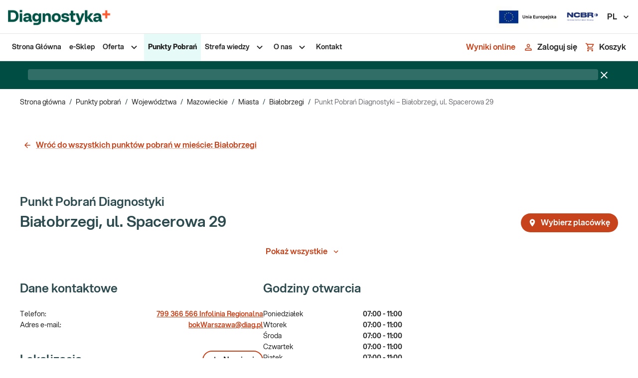

--- FILE ---
content_type: text/html; charset=utf-8
request_url: https://diag.pl/placowki/bialobrzegi/punkt-pobran-diagnostyki-bialobrzegi-ul-spacerowa-29/
body_size: 25904
content:
<!DOCTYPE html><html lang="pl"><head><meta charSet="utf-8" data-next-head=""/><meta name="viewport" content="minimum-scale=1, initial-scale=1, width=device-width, shrink-to-fit=no" data-next-head=""/><meta name="description" content="Online kupisz badania w obniżonych cenach" data-next-head=""/><meta name="twitter:card" content="summary_large_image" data-next-head=""/><meta name="twitter:site" content="@DIAGNOSTYKA_lab" data-next-head=""/><meta name="twitter:creator" content="@DIAGNOSTYKA_lab" data-next-head=""/><meta property="og:description" content="Online kupisz badania w obniżonych cenach" data-next-head=""/><meta property="og:image" content="https://diag.pl/logo_background.png" data-next-head=""/><meta property="og:image:alt" content="Diagnostyka Laboratoria Medyczne | Badania Krwi | Wyniki on-line | Sklep Diagnostyki" data-next-head=""/><meta property="og:image:width" content="1200" data-next-head=""/><meta property="og:image:height" content="630" data-next-head=""/><meta property="og:locale" content="pl" data-next-head=""/><meta property="og:site_name" content="Diagnostyka Laboratoria Medyczne" data-next-head=""/><meta name="twitter:image" content="https://diag.pl/logo_background.png" data-next-head=""/><link rel="icon" href="/favicon.ico" data-next-head=""/><link rel="manifest" href="/manifest.json" data-next-head=""/><link rel="preload" as="image" imageSrcSet="/_next/image/?url=%2F_next%2Fstatic%2Fmedia%2Funia-europejska-simple.943735bf.png&amp;w=128&amp;q=75 1x, /_next/image/?url=%2F_next%2Fstatic%2Fmedia%2Funia-europejska-simple.943735bf.png&amp;w=384&amp;q=75 2x" data-next-head=""/><link rel="preload" as="image" imageSrcSet="/_next/image/?url=%2F_next%2Fstatic%2Fmedia%2Fncbr.c1adb66d.svg&amp;w=64&amp;q=75 1x, /_next/image/?url=%2F_next%2Fstatic%2Fmedia%2Fncbr.c1adb66d.svg&amp;w=128&amp;q=75 2x" data-next-head=""/><title data-next-head="">Punkt Pobrań Diagnostyki ul. Spacerowa 29 Białobrzegi</title><meta name="robots" content="index,follow" data-next-head=""/><meta property="og:title" content="Punkt Pobrań Diagnostyki ul. Spacerowa 29 Białobrzegi" data-next-head=""/><meta property="og:url" content="https://diag.pl/placowki/bialobrzegi/punkt-pobran-diagnostyki-bialobrzegi-ul-spacerowa-29/" data-next-head=""/><meta property="og:type" content="website" data-next-head=""/><link rel="canonical" href="https://diag.pl/placowki/bialobrzegi/punkt-pobran-diagnostyki-bialobrzegi-ul-spacerowa-29/" data-next-head=""/><meta name="keywords" content="" data-next-head=""/><script type="application/ld+json" data-next-head="">{"@context":"https://schema.org","@type":"MedicalBusiness","@id":"https://diag.pl/placowki/bialobrzegi/punkt-pobran-diagnostyki-bialobrzegi-ul-spacerowa-29/","name":"Punkt Pobrań Diagnostyki – Białobrzegi, ul. Spacerowa 29","description":"","url":"https://diag.pl/placowki/bialobrzegi/punkt-pobran-diagnostyki-bialobrzegi-ul-spacerowa-29/","telephone":"799 366 566 Infolinia Regionalna","image":[],"address":{"@type":"PostalAddress","streetAddress":"ul. Spacerowa 29","addressLocality":"Białobrzegi","addressRegion":"mazowieckie","postalCode":"26-800","addressCountry":"PL"},"geo":{"latitude":51.6481422,"longitude":20.9628846,"@type":"GeoCoordinates"},"openingHoursSpecification":[{"opens":"07:00","closes":"11:00","dayOfWeek":"Monday","@type":"OpeningHoursSpecification"},{"opens":"07:00","closes":"11:00","dayOfWeek":"Tuesday","@type":"OpeningHoursSpecification"},{"opens":"07:00","closes":"11:00","dayOfWeek":"Wednesday","@type":"OpeningHoursSpecification"},{"opens":"07:00","closes":"11:00","dayOfWeek":"Thursday","@type":"OpeningHoursSpecification"},{"opens":"07:00","closes":"11:00","dayOfWeek":"Friday","@type":"OpeningHoursSpecification"},{"opens":"08:00","closes":"12:00","dayOfWeek":"Saturday","@type":"OpeningHoursSpecification"}]}</script><script type="application/ld+json" data-next-head="">{"@context":"https://schema.org","@type":"BreadcrumbList","itemListElement":[{"@type":"ListItem","position":1,"item":"https://diag.pl/","name":"Sklep"},{"@type":"ListItem","position":2,"item":"https://diag.pl/placowki/","name":"Punkty pobrań"},{"@type":"ListItem","position":3,"item":"https://diag.pl/placowki/wojewodztwo/","name":"Województwa"},{"@type":"ListItem","position":4,"item":"https://diag.pl/placowki/wojewodztwo/mazowieckie/","name":"Mazowieckie"},{"@type":"ListItem","position":5,"item":"https://diag.pl/placowki/miasta-badania-krwi/","name":"Miasta"},{"@type":"ListItem","position":6,"item":"https://diag.pl/placowki/miasta-badania-krwi/bialobrzegi/","name":"Białobrzegi"},{"@type":"ListItem","position":7,"item":"https://diag.pl/placowki/bialobrzegi/punkt-pobran-diagnostyki-bialobrzegi-ul-spacerowa-29","name":"Punkt Pobrań Diagnostyki – Białobrzegi, ul. Spacerowa 29"}]}</script><link rel="preload" as="image" imageSrcSet="/_next/image/?url=https%3A%2F%2Fmedia.diag.pl%2Fmaps%2F74f7d62900013c6be64fefb3539cb43a.png&amp;w=150&amp;q=75 150w, /_next/image/?url=https%3A%2F%2Fmedia.diag.pl%2Fmaps%2F74f7d62900013c6be64fefb3539cb43a.png&amp;w=240&amp;q=75 240w, /_next/image/?url=https%3A%2F%2Fmedia.diag.pl%2Fmaps%2F74f7d62900013c6be64fefb3539cb43a.png&amp;w=384&amp;q=75 384w, /_next/image/?url=https%3A%2F%2Fmedia.diag.pl%2Fmaps%2F74f7d62900013c6be64fefb3539cb43a.png&amp;w=425&amp;q=75 425w, /_next/image/?url=https%3A%2F%2Fmedia.diag.pl%2Fmaps%2F74f7d62900013c6be64fefb3539cb43a.png&amp;w=480&amp;q=75 480w, /_next/image/?url=https%3A%2F%2Fmedia.diag.pl%2Fmaps%2F74f7d62900013c6be64fefb3539cb43a.png&amp;w=480&amp;q=75 480w, /_next/image/?url=https%3A%2F%2Fmedia.diag.pl%2Fmaps%2F74f7d62900013c6be64fefb3539cb43a.png&amp;w=768&amp;q=75 768w, /_next/image/?url=https%3A%2F%2Fmedia.diag.pl%2Fmaps%2F74f7d62900013c6be64fefb3539cb43a.png&amp;w=1024&amp;q=75 1024w, /_next/image/?url=https%3A%2F%2Fmedia.diag.pl%2Fmaps%2F74f7d62900013c6be64fefb3539cb43a.png&amp;w=1144&amp;q=75 1144w, /_next/image/?url=https%3A%2F%2Fmedia.diag.pl%2Fmaps%2F74f7d62900013c6be64fefb3539cb43a.png&amp;w=1350&amp;q=75 1350w, /_next/image/?url=https%3A%2F%2Fmedia.diag.pl%2Fmaps%2F74f7d62900013c6be64fefb3539cb43a.png&amp;w=1440&amp;q=75 1440w, /_next/image/?url=https%3A%2F%2Fmedia.diag.pl%2Fmaps%2F74f7d62900013c6be64fefb3539cb43a.png&amp;w=1680&amp;q=75 1680w, /_next/image/?url=https%3A%2F%2Fmedia.diag.pl%2Fmaps%2F74f7d62900013c6be64fefb3539cb43a.png&amp;w=1920&amp;q=75 1920w" imageSizes="(max-width: 768px) 100vw, (max-width: 1200px) 50vw, 33vw" data-next-head=""/><meta name="google-site-verification" content="1no6z4-fOdK2rUvNIKsU9VwhVM89_RRja4QEyfiJsz4"/><link rel="preconnect" href="https://www.googletagmanager.com"/><link rel="preconnect" href="https://www.google-analytics.com"/><link rel="preconnect" href="https://aggregator.eu.usercentrics.eu"/><link rel="preconnect" href="https://app.eu.usercentrics.eu"/><link rel="preconnect" href="https://media.diag.pl"/><meta name="theme-color" content="#F55E32"/><link rel="apple-touch-icon" href="/icons/apple-touch-icon.png"/><link rel="mask-icon" href="/icons/safari-pinned-tab.svg" color="#FFFFFF"/><meta name="emotion-insertion-point" content=""/><style data-emotion="mui-global 2lvfni">html{-webkit-font-smoothing:antialiased;-moz-osx-font-smoothing:grayscale;box-sizing:border-box;-webkit-text-size-adjust:100%;}*,*::before,*::after{box-sizing:inherit;}strong,b{font-weight:800;}body{margin:0;color:#262626;font-size:0.875rem;line-height:22px;font-family:'aspektaFont','aspektaFont Fallback';font-weight:400;background-color:#FFFFFF;}@media print{body{background-color:#fff;}}body::backdrop{background-color:#FFFFFF;}.keen-slider:not([data-keen-slider-disabled]){-webkit-touch-callout:none;-webkit-tap-highlight-color:transparent;-webkit-align-content:flex-start;-ms-flex-line-pack:flex-start;align-content:flex-start;display:-webkit-box;display:-webkit-flex;display:-ms-flexbox;display:flex;overflow:hidden;position:relative;touch-action:pan-y;-webkit-user-select:none;-moz-user-select:none;-ms-user-select:none;-webkit-user-select:none;-moz-user-select:none;-ms-user-select:none;user-select:none;-khtml-user-select:none;width:100%;}.keen-slider:not([data-keen-slider-disabled]) .keen-slider__slide{min-height:100%;overflow:hidden;position:relative;width:100%;}.keen-slider:not([data-keen-slider-disabled])[data-keen-slider-reverse]{-webkit-flex-direction:row-reverse;-ms-flex-direction:row-reverse;flex-direction:row-reverse;}.keen-slider:not([data-keen-slider-disabled])[data-keen-slider-v]{-webkit-box-flex-wrap:wrap;-webkit-flex-wrap:wrap;-ms-flex-wrap:wrap;flex-wrap:wrap;}*:focus-visible:not(.MuiPaginationItem-root),.Mui-focusVisible>.MuiTouchRipple-root,.MuiTab-root:focus-visible{outline:2px dotted;outline-color:#29796E;outline-offset:3px;border-radius:8px;}*[data-revert-focus]:focus-visible,.Mui-focusVisible[data-revert-focus]>.MuiTouchRipple-root{outline-color:#FFC0B0;}.grecaptcha-badge{display:none!important;}.payu-mini-installments-widget-details{color:#fff!important;font-weight:800!important;-webkit-text-decoration:none!important;text-decoration:none!important;}[data-id="DataPickerController"] .MuiIconButton-root{border:none;}.notistack-SnackbarContainer.z-alert{z-index:9999;}.notistack-SnackbarContainer.z-alert .MuiAlert-root{margin:0 auto;}.notistack-SnackbarContainer.z-alert .MuiAlert-root .MuiTypography-body1{text-align:center;}#zowieShadow{z-index:1000!important;}#zowieFloatingButton,#zowieFloatingButtonMobile{z-index:1001!important;}#zowieCallToAction{z-index:1002!important;}#zowieChatBar{z-index:1503!important;}#zowieChatbotWrapper{z-index:1505!important;}#zowieImagePreviewModal{z-index:1007!important;}</style><style data-emotion="mui-global animation-c7515d">@-webkit-keyframes animation-c7515d{0%{opacity:1;}50%{opacity:0.4;}100%{opacity:1;}}@keyframes animation-c7515d{0%{opacity:1;}50%{opacity:0.4;}100%{opacity:1;}}</style><style data-emotion="mui-global 1prfaxn">@-webkit-keyframes mui-auto-fill{from{display:block;}}@keyframes mui-auto-fill{from{display:block;}}@-webkit-keyframes mui-auto-fill-cancel{from{display:block;}}@keyframes mui-auto-fill-cancel{from{display:block;}}</style><style data-emotion="mui 169zxco 165n1ew 1wr5w3m ozqvn2 1usfu1s 6t5g38 1x4jos1 183hrol 176mr8i 1g78ho2 q7mezt mdj84i 14jz0ii 1qth6n5 1c4iru3 1l9vd1u 1xhj18k fibg4p 8ycy4o 1svojl6 l6v5ax j7qwjs 1rb0nos 1txeit4 g4f28p qrp4pp nau0r1 1siv2hp 1i77c97 1guk29 fnmism cveorv 48irxq chz7cr sg41f0 1bj2qto 12a0yjk 1odngg1 1cbf1l2 15830to 9vd5ud 11mag22 3ic5s1 1yp4ln 13pmxen 1e1xnno 14euuxi 1f11l0v et596j 1sf3xto 1ylhpii 51eq8m 1yu6003 1nd5pgh lwueoq 1616kwk 2gglg9 q4gjyd 94tv0f wu56m9 1egbq45 1p5wwxf swlv8d 15nbjot l2agmj 1xbtodu 1tjs6m6 vh810p nd4wwk lniylr 19ynww8 m31y3a d96z5n 1i43dhb 9jay18 rye58u x48vuz hi345c 1hph20m 5hs779 6lppqv owawvt 7829n7 1qmi7tp 1tn0d4a 1ff3op5 azah8h 17jmhd6 xbuq2i pxpt32 78sxkb 7cln7l 1w3zjwp fsidr7 1l4ytkg 9esel5 1b27u7h a9fcdg 1hqz9cp 1qvj7cc i9gsk8 1h3rcwh pt83tg 50je49 7jk4ai 5v2ak0 81qg8w 5096r6 jkie64 1vay3tp m2l8tc 1wdqjzi 1kqh4va 1tsk9jx 3z7cp1 11c3jkh ajuh03 14clh9e jkpc5m dwku5u 1kie77u 1wwkal0 ld5sw1 epvrwn 1g084te r508jt 1i2sh8g 1pwcgil ppt6pl 1djhlqf ofph1b 1m0w9gu qydmfm 1due7ye 1ux38x7 13pptvj">.mui-169zxco{position:-webkit-sticky;position:sticky;top:-68px;background-color:white;border-bottom:1px solid;border-bottom-style:solid;border-bottom-color:#E4E4E5;}@media (min-width:0px){.mui-169zxco{z-index:1299;}}@media (min-width:900px){.mui-169zxco{z-index:1299;}}@media (min-width:1200px){.mui-169zxco{top:0;margin-bottom:0px;}}.mui-165n1ew{display:-webkit-box;display:-webkit-flex;display:-ms-flexbox;display:flex;-webkit-flex-direction:column;-ms-flex-direction:column;flex-direction:column;position:relative;z-index:1;height:68px;background-color:#FFFFFF;border-bottom-width:1px;border-bottom-style:solid;border-bottom-color:#E4E4E5;-webkit-box-pack:center;-ms-flex-pack:center;-webkit-justify-content:center;justify-content:center;}.mui-1wr5w3m{width:100%;margin-left:auto;box-sizing:border-box;margin-right:auto;padding-left:8px;padding-right:8px;padding-left:16px;padding-right:16px;margin-left:auto!important;margin-right:auto!important;}@media (min-width:600px){.mui-1wr5w3m{padding-left:12px;padding-right:12px;}}@media (min-width:1520px){.mui-1wr5w3m{max-width:1520px;}}@media (min-width:600px){.mui-1wr5w3m{padding-left:16px;padding-right:16px;}}@media (min-width:900px){.mui-1wr5w3m{padding-left:40px;padding-right:40px;}}@media (min-width:0px){.mui-1wr5w3m{padding-left:16px;padding-right:16px;}}@media (min-width:1440px){.mui-1wr5w3m{padding-left:40px;padding-right:40px;}}.mui-ozqvn2{display:-webkit-box;display:-webkit-flex;display:-ms-flexbox;display:flex;-webkit-flex-direction:row;-ms-flex-direction:row;flex-direction:row;}.mui-ozqvn2>:not(style):not(style){margin:0;}.mui-ozqvn2>:not(style)~:not(style){margin-left:40px;}.mui-1usfu1s{display:-webkit-box;display:-webkit-flex;display:-ms-flexbox;display:flex;}.mui-1usfu1s picture{display:-webkit-box;display:-webkit-flex;display:-ms-flexbox;display:flex;-webkit-align-items:center;-webkit-box-align:center;-ms-flex-align:center;align-items:center;}.mui-1usfu1s picture img{width:54px;height:32px;object-fit:contain;}@media (min-width:600px){.mui-1usfu1s picture img{width:213px!important;height:51px!important;}}.mui-6t5g38{display:-webkit-box;display:-webkit-flex;display:-ms-flexbox;display:flex;-webkit-flex-direction:row;-ms-flex-direction:row;flex-direction:row;-webkit-box-flex:1;-webkit-flex-grow:1;-ms-flex-positive:1;flex-grow:1;-webkit-box-pack:end;-ms-flex-pack:end;-webkit-justify-content:flex-end;justify-content:flex-end;-webkit-align-items:center;-webkit-box-align:center;-ms-flex-align:center;align-items:center;}.mui-6t5g38>:not(style):not(style){margin:0;}.mui-6t5g38>:not(style)~:not(style){margin-left:40px;}.mui-1x4jos1{display:-webkit-box;display:-webkit-flex;display:-ms-flexbox;display:flex;-webkit-flex-direction:row;-ms-flex-direction:row;flex-direction:row;-webkit-align-items:center;-webkit-box-align:center;-ms-flex-align:center;align-items:center;}.mui-1x4jos1>:not(style):not(style){margin:0;}.mui-1x4jos1>:not(style)~:not(style){margin-left:16px;}.mui-183hrol{display:none;-webkit-align-items:center;-webkit-box-align:center;-ms-flex-align:center;align-items:center;}@media (min-width:900px){.mui-183hrol{display:-webkit-box;display:-webkit-flex;display:-ms-flexbox;display:flex;}}@media (min-width:1440px){.mui-183hrol{margin-left:10px;}}.mui-176mr8i{display:-webkit-inline-box;display:-webkit-inline-flex;display:-ms-inline-flexbox;display:inline-flex;-webkit-align-items:center;-webkit-box-align:center;-ms-flex-align:center;align-items:center;-webkit-box-pack:center;-ms-flex-pack:center;-webkit-justify-content:center;justify-content:center;position:relative;box-sizing:border-box;-webkit-tap-highlight-color:transparent;background-color:transparent;outline:0;border:0;margin:0;border-radius:0;padding:0;cursor:pointer;-webkit-user-select:none;-moz-user-select:none;-ms-user-select:none;user-select:none;vertical-align:middle;-moz-appearance:none;-webkit-appearance:none;-webkit-text-decoration:none;text-decoration:none;color:inherit;font-size:1rem;line-height:22px;font-weight:600;text-transform:none;font-family:'aspektaFont','aspektaFont Fallback';min-width:64px;padding:6px 16px;border:0;border-radius:4px;-webkit-transition:background-color 250ms cubic-bezier(0.4, 0, 0.2, 1) 0ms,box-shadow 250ms cubic-bezier(0.4, 0, 0.2, 1) 0ms,border-color 250ms cubic-bezier(0.4, 0, 0.2, 1) 0ms,color 250ms cubic-bezier(0.4, 0, 0.2, 1) 0ms;transition:background-color 250ms cubic-bezier(0.4, 0, 0.2, 1) 0ms,box-shadow 250ms cubic-bezier(0.4, 0, 0.2, 1) 0ms,border-color 250ms cubic-bezier(0.4, 0, 0.2, 1) 0ms,color 250ms cubic-bezier(0.4, 0, 0.2, 1) 0ms;padding:6px 8px;color:var(--variant-textColor);background-color:var(--variant-textBg);color:inherit;border-color:currentColor;--variant-containedBg:#84848A;box-shadow:none;-webkit-transition:background-color 250ms cubic-bezier(0.4, 0, 0.2, 1) 0ms,box-shadow 250ms cubic-bezier(0.4, 0, 0.2, 1) 0ms,border-color 250ms cubic-bezier(0.4, 0, 0.2, 1) 0ms;transition:background-color 250ms cubic-bezier(0.4, 0, 0.2, 1) 0ms,box-shadow 250ms cubic-bezier(0.4, 0, 0.2, 1) 0ms,border-color 250ms cubic-bezier(0.4, 0, 0.2, 1) 0ms;border-radius:32px;position:relative;color:#C7431C;padding:10px 24px;min-width:44px;width:44px;color:#262626;}.mui-176mr8i::-moz-focus-inner{border-style:none;}.mui-176mr8i.Mui-disabled{pointer-events:none;cursor:default;}@media print{.mui-176mr8i{-webkit-print-color-adjust:exact;color-adjust:exact;}}.mui-176mr8i.MuiLoadingButton-loading.MuiButton-contained .MuiLoadingButton-loadingIndicator{color:#FFFFFF;}.mui-176mr8i:hover{-webkit-text-decoration:none;text-decoration:none;}.mui-176mr8i.Mui-disabled{color:#77777D;}@media (hover: hover){.mui-176mr8i:hover{--variant-containedBg:#f5f5f5;--variant-textBg:rgba(38, 38, 38, 0.04);--variant-outlinedBg:rgba(38, 38, 38, 0.04);}}.mui-176mr8i:hover{box-shadow:none;}.mui-176mr8i.Mui-focusVisible{box-shadow:none;}.mui-176mr8i:active{box-shadow:none;}.mui-176mr8i.Mui-disabled{box-shadow:none;}.mui-176mr8i.MuiButton-loading{color:transparent;}.mui-176mr8i.MuiButton-outlined.Mui-disabled{border-width:2px;border-color:#77777D;color:#77777D;}.mui-176mr8i.MuiButton-contained.Mui-disabled:not(.MuiButton-loading){color:#262626;}.mui-176mr8i.MuiButton-contained .MuiButton-loadingIndicator{color:#FFFFFF;}.mui-176mr8i:hover{background-color:#FFF2EE;color:#C7431C;}.mui-176mr8i:focus-within{outline:-webkit-focus-ring-color auto 1px;}.mui-1g78ho2{display:inherit;margin-right:-4px;margin-left:8px;}.mui-1g78ho2>*:nth-of-type(1){font-size:20px;}.mui-q7mezt{-webkit-user-select:none;-moz-user-select:none;-ms-user-select:none;user-select:none;width:1em;height:1em;display:inline-block;-webkit-flex-shrink:0;-ms-flex-negative:0;flex-shrink:0;-webkit-transition:fill 200ms cubic-bezier(0.4, 0, 0.2, 1) 0ms;transition:fill 200ms cubic-bezier(0.4, 0, 0.2, 1) 0ms;fill:currentColor;font-size:1.5rem;}.mui-mdj84i{display:-webkit-box;display:-webkit-flex;display:-ms-flexbox;display:flex;-webkit-flex-direction:column;-ms-flex-direction:column;flex-direction:column;position:relative;z-index:1;height:54px;background-color:#FFFFFF;}.mui-14jz0ii{width:100%;margin-left:auto;box-sizing:border-box;margin-right:auto;padding-left:8px;padding-right:8px;padding-left:16px;padding-right:16px;height:100%;margin-left:auto!important;margin-right:auto!important;}@media (min-width:600px){.mui-14jz0ii{padding-left:12px;padding-right:12px;}}@media (min-width:1520px){.mui-14jz0ii{max-width:1520px;}}@media (min-width:600px){.mui-14jz0ii{padding-left:16px;padding-right:16px;}}@media (min-width:900px){.mui-14jz0ii{padding-left:40px;padding-right:40px;}}@media (min-width:0px){.mui-14jz0ii{padding-left:16px;padding-right:16px;}}@media (min-width:1440px){.mui-14jz0ii{padding-left:40px;padding-right:40px;}}.mui-1qth6n5{display:-webkit-box;display:-webkit-flex;display:-ms-flexbox;display:flex;-webkit-flex-direction:row;-ms-flex-direction:row;flex-direction:row;-webkit-box-pack:justify;-webkit-justify-content:space-between;justify-content:space-between;height:100%;}@media (min-width:0px){.mui-1qth6n5{-webkit-align-items:center;-webkit-box-align:center;-ms-flex-align:center;align-items:center;}}@media (min-width:1200px){.mui-1qth6n5{-webkit-align-items:initial;-webkit-box-align:initial;-ms-flex-align:initial;align-items:initial;}}@media (min-width:0px){.mui-1c4iru3{display:none;}}@media (min-width:1200px){.mui-1c4iru3{display:-webkit-box;display:-webkit-flex;display:-ms-flexbox;display:flex;}}.mui-1l9vd1u ul{margin:0;padding:0;list-style-type:none;height:100%;-webkit-align-items:center;-webkit-box-align:center;-ms-flex-align:center;align-items:center;}.mui-1xhj18k{display:-webkit-box;display:-webkit-flex;display:-ms-flexbox;display:flex;-webkit-flex-direction:row;-ms-flex-direction:row;flex-direction:row;}.mui-fibg4p{position:relative;cursor:pointer;}.mui-fibg4p>a{display:block;}.mui-fibg4p>a,.mui-fibg4p>div.MuiStack-root{margin:0;padding:16px 8px;}.mui-fibg4p.active{height:100%;background-color:#E6FBF7;}.mui-fibg4p.active>a>span,.mui-fibg4p.active>.MuiStack-root>span{font-weight:800;}.mui-fibg4p>a>span,.mui-fibg4p>.MuiStack-root>span,.mui-fibg4p>.MuiStack-root>svg{-webkit-transition:color 300ms cubic-bezier(0.4, 0, 0.2, 1) 0ms;transition:color 300ms cubic-bezier(0.4, 0, 0.2, 1) 0ms;}.mui-fibg4p>a,.mui-fibg4p>a>span,.mui-fibg4p>.MuiStack-root>span{-webkit-text-decoration:none;text-decoration:none;font-weight:600;color:#262626;-webkit-transition:color 300ms cubic-bezier(0.4, 0, 0.2, 1) 0ms;transition:color 300ms cubic-bezier(0.4, 0, 0.2, 1) 0ms;}.mui-fibg4p:hover>a>span,.mui-fibg4p:hover>.MuiStack-root>span,.mui-fibg4p:hover>.MuiStack-root>svg{color:#C7431C;}.mui-fibg4p:hover>.MuiStack-root.submenu,.mui-fibg4p:focus-within>.MuiStack-root.submenu{display:-webkit-box;display:-webkit-flex;display:-ms-flexbox;display:flex;}.mui-fibg4p>.MuiStack-root{-webkit-align-items:center;-webkit-box-align:center;-ms-flex-align:center;align-items:center;}.mui-fibg4p .submenu{display:none;position:absolute;top:100%;height:-webkit-fit-content;height:-moz-fit-content;height:fit-content;background:white;z-index:1300;box-shadow:0 1px 5px 0 #0000001F,0 2px 2px 0 #00000024,0 3px 1px 0 #00000033;border-radius:4px;min-width:245px;}.mui-fibg4p .submenu li>a>span,.mui-fibg4p .submenu li>.MuiStack-root>span,.mui-fibg4p .submenu li>.MuiStack-root>svg{-webkit-transition:color 300ms cubic-bezier(0.4, 0, 0.2, 1) 0ms;transition:color 300ms cubic-bezier(0.4, 0, 0.2, 1) 0ms;}.mui-fibg4p .submenu li>a,.mui-fibg4p .submenu li>a>span,.mui-fibg4p .submenu li>.MuiStack-root>span{-webkit-text-decoration:none;text-decoration:none;font-weight:600;color:#262626;}.mui-fibg4p .submenu li{width:100%;-webkit-transition:background-color 300ms cubic-bezier(0.4, 0, 0.2, 1) 0ms;transition:background-color 300ms cubic-bezier(0.4, 0, 0.2, 1) 0ms;}.mui-fibg4p .submenu li>a{display:block;}.mui-fibg4p .submenu li>a,.mui-fibg4p .submenu li>div.MuiStack-root{padding:16px 8px;}.mui-fibg4p .submenu li:hover,.mui-fibg4p .submenu li:focus-within{background-color:#E6FBF7;}.mui-fibg4p .submenu li:hover >a>span,.mui-fibg4p .submenu li:focus-within >a>span,.mui-fibg4p .submenu li:hover .MuiStack-root>span,.mui-fibg4p .submenu li:focus-within .MuiStack-root>span,.mui-fibg4p .submenu li:hover .MuiStack-root>svg,.mui-fibg4p .submenu li:focus-within .MuiStack-root>svg{color:#29796E;}.mui-fibg4p .submenu li:hover>.MuiStack-root.submenu2,.mui-fibg4p .submenu li:focus-within>.MuiStack-root.submenu2{display:-webkit-box;display:-webkit-flex;display:-ms-flexbox;display:flex;}.mui-fibg4p .submenu li>.MuiStack-root:not(.submenu2){-webkit-box-pack:justify;-webkit-justify-content:space-between;justify-content:space-between;}.mui-fibg4p .submenu2{display:none;position:absolute;left:calc(100% - 6px);top:0;min-width:480px;height:100%;-webkit-box-flex-flow:column-wrap;-webkit-flex-flow:column-wrap;-ms-flex-flow:column-wrap;flex-flow:column-wrap;-webkit-box-flex-wrap:wrap;-webkit-flex-wrap:wrap;-ms-flex-wrap:wrap;flex-wrap:wrap;-webkit-box-pack:start;-ms-flex-pack:start;-webkit-justify-content:flex-start;justify-content:flex-start;-webkit-align-items:flex-start;-webkit-box-align:flex-start;-ms-flex-align:flex-start;align-items:flex-start;background-color:#E6FBF7;box-shadow:0 1px 5px 0 #0000001F,0 2px 2px 0 #00000024,0 3px 1px 0 #00000033;border-radius:0 4px 4px 0;-webkit-clip-path:inset(-4px -4px -4px 2px);clip-path:inset(-4px -4px -4px 2px);}.mui-fibg4p .submenu2.is-narrow{min-width:240px;}.mui-fibg4p .submenu2 li{width:240px;-webkit-transition:background-color 300ms cubic-bezier(0.4, 0, 0.2, 1) 0ms;transition:background-color 300ms cubic-bezier(0.4, 0, 0.2, 1) 0ms;}.mui-fibg4p .submenu2 li:hover{background-color:white;}.mui-fibg4p .submenu2 li:hover:hover>a,.mui-fibg4p .submenu2 li:hover:hover>a>span{color:#C7431C;}.mui-fibg4p .submenu2 li>a,.mui-fibg4p .submenu2 li>a>span{-webkit-text-decoration:none;text-decoration:none;font-weight:400;color:#262626;-webkit-transition:color 300ms cubic-bezier(0.4, 0, 0.2, 1) 0ms;transition:color 300ms cubic-bezier(0.4, 0, 0.2, 1) 0ms;}.mui-8ycy4o{margin:0;font:inherit;line-height:inherit;letter-spacing:inherit;font-weight:600;color:#C7431C;-webkit-text-decoration:underline;text-decoration:underline;text-decoration-color:var(--Link-underlineColor);color:#C7431C;}.mui-8ycy4o:hover{text-decoration-color:inherit;}.mui-8ycy4o:hover,.mui-8ycy4o:focus{color:#F55E32;}.mui-1svojl6{margin:0;font-size:0.875rem;line-height:22px;font-family:'aspektaFont','aspektaFont Fallback';font-weight:400;}.mui-l6v5ax{-webkit-user-select:none;-moz-user-select:none;-ms-user-select:none;user-select:none;width:1em;height:1em;display:inline-block;-webkit-flex-shrink:0;-ms-flex-negative:0;flex-shrink:0;-webkit-transition:fill 200ms cubic-bezier(0.4, 0, 0.2, 1) 0ms;transition:fill 200ms cubic-bezier(0.4, 0, 0.2, 1) 0ms;fill:currentColor;font-size:1.5rem;margin-left:8px;}.mui-j7qwjs{display:-webkit-box;display:-webkit-flex;display:-ms-flexbox;display:flex;-webkit-flex-direction:column;-ms-flex-direction:column;flex-direction:column;}@media (min-width:0px){.mui-1rb0nos{display:block;}}@media (min-width:1200px){.mui-1rb0nos{display:none;}}.mui-1txeit4{display:-webkit-box;display:-webkit-flex;display:-ms-flexbox;display:flex;-webkit-flex-direction:row;-ms-flex-direction:row;flex-direction:row;height:100%;}.mui-g4f28p{display:-webkit-inline-box;display:-webkit-inline-flex;display:-ms-inline-flexbox;display:inline-flex;-webkit-align-items:center;-webkit-box-align:center;-ms-flex-align:center;align-items:center;-webkit-box-pack:center;-ms-flex-pack:center;-webkit-justify-content:center;justify-content:center;position:relative;box-sizing:border-box;-webkit-tap-highlight-color:transparent;background-color:transparent;outline:0;border:0;margin:0;border-radius:0;padding:0;cursor:pointer;-webkit-user-select:none;-moz-user-select:none;-ms-user-select:none;user-select:none;vertical-align:middle;-moz-appearance:none;-webkit-appearance:none;-webkit-text-decoration:none;text-decoration:none;color:inherit;font-size:1rem;line-height:22px;font-weight:600;text-transform:none;font-family:'aspektaFont','aspektaFont Fallback';min-width:64px;padding:6px 16px;border:0;border-radius:4px;-webkit-transition:background-color 250ms cubic-bezier(0.4, 0, 0.2, 1) 0ms,box-shadow 250ms cubic-bezier(0.4, 0, 0.2, 1) 0ms,border-color 250ms cubic-bezier(0.4, 0, 0.2, 1) 0ms,color 250ms cubic-bezier(0.4, 0, 0.2, 1) 0ms;transition:background-color 250ms cubic-bezier(0.4, 0, 0.2, 1) 0ms,box-shadow 250ms cubic-bezier(0.4, 0, 0.2, 1) 0ms,border-color 250ms cubic-bezier(0.4, 0, 0.2, 1) 0ms,color 250ms cubic-bezier(0.4, 0, 0.2, 1) 0ms;padding:6px 8px;color:var(--variant-textColor);background-color:var(--variant-textBg);--variant-textColor:#F55E32;--variant-outlinedColor:#F55E32;--variant-outlinedBorder:rgba(245, 94, 50, 0.5);--variant-containedColor:#fff;--variant-containedBg:#F55E32;padding:4px 5px;font-size:0.8125rem;box-shadow:none;-webkit-transition:background-color 250ms cubic-bezier(0.4, 0, 0.2, 1) 0ms,box-shadow 250ms cubic-bezier(0.4, 0, 0.2, 1) 0ms,border-color 250ms cubic-bezier(0.4, 0, 0.2, 1) 0ms;transition:background-color 250ms cubic-bezier(0.4, 0, 0.2, 1) 0ms,box-shadow 250ms cubic-bezier(0.4, 0, 0.2, 1) 0ms,border-color 250ms cubic-bezier(0.4, 0, 0.2, 1) 0ms;border-radius:32px;position:relative;color:#C7431C;padding:8px 16px;font-size:1rem;padding:0px;padding-left:8px;padding-right:8px;height:100%;min-width:-webkit-fit-content;min-width:-moz-fit-content;min-width:fit-content;border-radius:0;background-color:white;color:#C7431C;}.mui-g4f28p::-moz-focus-inner{border-style:none;}.mui-g4f28p.Mui-disabled{pointer-events:none;cursor:default;}@media print{.mui-g4f28p{-webkit-print-color-adjust:exact;color-adjust:exact;}}.mui-g4f28p.MuiLoadingButton-loading.MuiButton-contained .MuiLoadingButton-loadingIndicator{color:#FFFFFF;}.mui-g4f28p:hover{-webkit-text-decoration:none;text-decoration:none;}.mui-g4f28p.Mui-disabled{color:#77777D;}@media (hover: hover){.mui-g4f28p:hover{--variant-containedBg:#FFF2EE;--variant-textBg:rgba(245, 94, 50, 0.04);--variant-outlinedBorder:#F55E32;--variant-outlinedBg:rgba(245, 94, 50, 0.04);}}.mui-g4f28p:hover{box-shadow:none;}.mui-g4f28p.Mui-focusVisible{box-shadow:none;}.mui-g4f28p:active{box-shadow:none;}.mui-g4f28p.Mui-disabled{box-shadow:none;}.mui-g4f28p.MuiButton-loading{color:transparent;}.mui-g4f28p.MuiButton-outlined.Mui-disabled{border-width:2px;border-color:#77777D;color:#77777D;}.mui-g4f28p.MuiButton-contained.Mui-disabled:not(.MuiButton-loading){color:#262626;}.mui-g4f28p.MuiButton-contained .MuiButton-loadingIndicator{color:#FFFFFF;}.mui-g4f28p:hover{background-color:#FFF2EE;color:#C7431C;}.mui-g4f28p .MuiButton-startIcon{color:#C7431C;margin-left:0px;}@media (min-width:0px){.mui-g4f28p .MuiButton-startIcon{margin-right:0px;}}@media (min-width:900px){.mui-g4f28p .MuiButton-startIcon{margin-right:8px;}}.mui-g4f28p:hover{background-color:white;}@media (min-width:0px){.mui-qrp4pp{display:-webkit-box;display:-webkit-flex;display:-ms-flexbox;display:flex;}}@media (min-width:900px){.mui-qrp4pp{display:-webkit-box;display:-webkit-flex;display:-ms-flexbox;display:flex;}}.mui-nau0r1{display:-webkit-inline-box;display:-webkit-inline-flex;display:-ms-inline-flexbox;display:inline-flex;-webkit-align-items:center;-webkit-box-align:center;-ms-flex-align:center;align-items:center;-webkit-box-pack:center;-ms-flex-pack:center;-webkit-justify-content:center;justify-content:center;position:relative;box-sizing:border-box;-webkit-tap-highlight-color:transparent;background-color:transparent;outline:0;border:0;margin:0;border-radius:0;padding:0;cursor:pointer;-webkit-user-select:none;-moz-user-select:none;-ms-user-select:none;user-select:none;vertical-align:middle;-moz-appearance:none;-webkit-appearance:none;-webkit-text-decoration:none;text-decoration:none;color:inherit;font-size:1rem;line-height:22px;font-weight:600;text-transform:none;font-family:'aspektaFont','aspektaFont Fallback';min-width:64px;padding:6px 16px;border:0;border-radius:4px;-webkit-transition:background-color 250ms cubic-bezier(0.4, 0, 0.2, 1) 0ms,box-shadow 250ms cubic-bezier(0.4, 0, 0.2, 1) 0ms,border-color 250ms cubic-bezier(0.4, 0, 0.2, 1) 0ms,color 250ms cubic-bezier(0.4, 0, 0.2, 1) 0ms;transition:background-color 250ms cubic-bezier(0.4, 0, 0.2, 1) 0ms,box-shadow 250ms cubic-bezier(0.4, 0, 0.2, 1) 0ms,border-color 250ms cubic-bezier(0.4, 0, 0.2, 1) 0ms,color 250ms cubic-bezier(0.4, 0, 0.2, 1) 0ms;padding:6px 8px;color:var(--variant-textColor);background-color:var(--variant-textBg);--variant-textColor:#F55E32;--variant-outlinedColor:#F55E32;--variant-outlinedBorder:rgba(245, 94, 50, 0.5);--variant-containedColor:#fff;--variant-containedBg:#F55E32;padding:4px 5px;font-size:0.8125rem;box-shadow:none;-webkit-transition:background-color 250ms cubic-bezier(0.4, 0, 0.2, 1) 0ms,box-shadow 250ms cubic-bezier(0.4, 0, 0.2, 1) 0ms,border-color 250ms cubic-bezier(0.4, 0, 0.2, 1) 0ms;transition:background-color 250ms cubic-bezier(0.4, 0, 0.2, 1) 0ms,box-shadow 250ms cubic-bezier(0.4, 0, 0.2, 1) 0ms,border-color 250ms cubic-bezier(0.4, 0, 0.2, 1) 0ms;border-radius:32px;position:relative;color:#C7431C;padding:8px 16px;font-size:1rem;padding:0px;padding-left:8px;padding-right:8px;height:100%;min-width:-webkit-fit-content;min-width:-moz-fit-content;min-width:fit-content;border-radius:0;background-color:white;color:#262626;}.mui-nau0r1::-moz-focus-inner{border-style:none;}.mui-nau0r1.Mui-disabled{pointer-events:none;cursor:default;}@media print{.mui-nau0r1{-webkit-print-color-adjust:exact;color-adjust:exact;}}.mui-nau0r1.MuiLoadingButton-loading.MuiButton-contained .MuiLoadingButton-loadingIndicator{color:#FFFFFF;}.mui-nau0r1:hover{-webkit-text-decoration:none;text-decoration:none;}.mui-nau0r1.Mui-disabled{color:#77777D;}@media (hover: hover){.mui-nau0r1:hover{--variant-containedBg:#FFF2EE;--variant-textBg:rgba(245, 94, 50, 0.04);--variant-outlinedBorder:#F55E32;--variant-outlinedBg:rgba(245, 94, 50, 0.04);}}.mui-nau0r1:hover{box-shadow:none;}.mui-nau0r1.Mui-focusVisible{box-shadow:none;}.mui-nau0r1:active{box-shadow:none;}.mui-nau0r1.Mui-disabled{box-shadow:none;}.mui-nau0r1.MuiButton-loading{color:transparent;}.mui-nau0r1.MuiButton-outlined.Mui-disabled{border-width:2px;border-color:#77777D;color:#77777D;}.mui-nau0r1.MuiButton-contained.Mui-disabled:not(.MuiButton-loading){color:#262626;}.mui-nau0r1.MuiButton-contained .MuiButton-loadingIndicator{color:#FFFFFF;}.mui-nau0r1:hover{background-color:#FFF2EE;color:#C7431C;}@media (min-width:0px){.mui-nau0r1{display:none;}}@media (min-width:1440px){.mui-nau0r1{display:-webkit-box;display:-webkit-flex;display:-ms-flexbox;display:flex;}}.mui-nau0r1 .MuiButton-startIcon{color:#C7431C;margin-left:0px;}@media (min-width:0px){.mui-nau0r1 .MuiButton-startIcon{margin-right:0px;}}@media (min-width:900px){.mui-nau0r1 .MuiButton-startIcon{margin-right:8px;}}.mui-nau0r1:hover{background-color:white;}.mui-1siv2hp{display:inherit;margin-right:8px;margin-left:-4px;margin-left:-2px;}.mui-1siv2hp>*:nth-of-type(1){font-size:18px;}.mui-1i77c97{-webkit-user-select:none;-moz-user-select:none;-ms-user-select:none;user-select:none;width:1em;height:1em;display:inline-block;-webkit-flex-shrink:0;-ms-flex-negative:0;flex-shrink:0;-webkit-transition:fill 200ms cubic-bezier(0.4, 0, 0.2, 1) 0ms;transition:fill 200ms cubic-bezier(0.4, 0, 0.2, 1) 0ms;fill:currentColor;font-size:1.25rem;}@media (min-width:0px){.mui-1guk29{display:none;}}@media (min-width:900px){.mui-1guk29{display:-webkit-box;display:-webkit-flex;display:-ms-flexbox;display:flex;}}.mui-fnmism{display:-webkit-inline-box;display:-webkit-inline-flex;display:-ms-inline-flexbox;display:inline-flex;-webkit-align-items:center;-webkit-box-align:center;-ms-flex-align:center;align-items:center;-webkit-box-pack:center;-ms-flex-pack:center;-webkit-justify-content:center;justify-content:center;position:relative;box-sizing:border-box;-webkit-tap-highlight-color:transparent;background-color:transparent;outline:0;border:0;margin:0;border-radius:0;padding:0;cursor:pointer;-webkit-user-select:none;-moz-user-select:none;-ms-user-select:none;user-select:none;vertical-align:middle;-moz-appearance:none;-webkit-appearance:none;-webkit-text-decoration:none;text-decoration:none;color:inherit;font-size:1rem;line-height:22px;font-weight:600;text-transform:none;font-family:'aspektaFont','aspektaFont Fallback';min-width:64px;padding:6px 16px;border:0;border-radius:4px;-webkit-transition:background-color 250ms cubic-bezier(0.4, 0, 0.2, 1) 0ms,box-shadow 250ms cubic-bezier(0.4, 0, 0.2, 1) 0ms,border-color 250ms cubic-bezier(0.4, 0, 0.2, 1) 0ms,color 250ms cubic-bezier(0.4, 0, 0.2, 1) 0ms;transition:background-color 250ms cubic-bezier(0.4, 0, 0.2, 1) 0ms,box-shadow 250ms cubic-bezier(0.4, 0, 0.2, 1) 0ms,border-color 250ms cubic-bezier(0.4, 0, 0.2, 1) 0ms,color 250ms cubic-bezier(0.4, 0, 0.2, 1) 0ms;padding:6px 8px;color:var(--variant-textColor);background-color:var(--variant-textBg);--variant-textColor:#F55E32;--variant-outlinedColor:#F55E32;--variant-outlinedBorder:rgba(245, 94, 50, 0.5);--variant-containedColor:#fff;--variant-containedBg:#F55E32;box-shadow:none;-webkit-transition:background-color 250ms cubic-bezier(0.4, 0, 0.2, 1) 0ms,box-shadow 250ms cubic-bezier(0.4, 0, 0.2, 1) 0ms,border-color 250ms cubic-bezier(0.4, 0, 0.2, 1) 0ms;transition:background-color 250ms cubic-bezier(0.4, 0, 0.2, 1) 0ms,box-shadow 250ms cubic-bezier(0.4, 0, 0.2, 1) 0ms,border-color 250ms cubic-bezier(0.4, 0, 0.2, 1) 0ms;border-radius:32px;position:relative;color:#C7431C;padding:10px 24px;padding:0px;padding-left:8px;padding-right:8px;height:100%;min-width:-webkit-fit-content;min-width:-moz-fit-content;min-width:fit-content;border-radius:0;background-color:white;color:#262626;}.mui-fnmism::-moz-focus-inner{border-style:none;}.mui-fnmism.Mui-disabled{pointer-events:none;cursor:default;}@media print{.mui-fnmism{-webkit-print-color-adjust:exact;color-adjust:exact;}}.mui-fnmism.MuiLoadingButton-loading.MuiButton-contained .MuiLoadingButton-loadingIndicator{color:#FFFFFF;}.mui-fnmism:hover{-webkit-text-decoration:none;text-decoration:none;}.mui-fnmism.Mui-disabled{color:#77777D;}@media (hover: hover){.mui-fnmism:hover{--variant-containedBg:#FFF2EE;--variant-textBg:rgba(245, 94, 50, 0.04);--variant-outlinedBorder:#F55E32;--variant-outlinedBg:rgba(245, 94, 50, 0.04);}}.mui-fnmism:hover{box-shadow:none;}.mui-fnmism.Mui-focusVisible{box-shadow:none;}.mui-fnmism:active{box-shadow:none;}.mui-fnmism.Mui-disabled{box-shadow:none;}.mui-fnmism.MuiButton-loading{color:transparent;}.mui-fnmism.MuiButton-outlined.Mui-disabled{border-width:2px;border-color:#77777D;color:#77777D;}.mui-fnmism.MuiButton-contained.Mui-disabled:not(.MuiButton-loading){color:#262626;}.mui-fnmism.MuiButton-contained .MuiButton-loadingIndicator{color:#FFFFFF;}.mui-fnmism:hover{background-color:#FFF2EE;color:#C7431C;}.mui-fnmism .MuiButton-startIcon{color:#C7431C;margin-left:0px;}@media (min-width:0px){.mui-fnmism .MuiButton-startIcon{margin-right:0px;}}@media (min-width:900px){.mui-fnmism .MuiButton-startIcon{margin-right:8px;}}.mui-fnmism:hover{background-color:white;}.mui-cveorv{display:inherit;margin-right:8px;margin-left:-4px;}.mui-cveorv>*:nth-of-type(1){font-size:20px;}.mui-48irxq{-webkit-user-select:none;-moz-user-select:none;-ms-user-select:none;user-select:none;width:1em;height:1em;display:inline-block;-webkit-flex-shrink:0;-ms-flex-negative:0;flex-shrink:0;-webkit-transition:fill 200ms cubic-bezier(0.4, 0, 0.2, 1) 0ms;transition:fill 200ms cubic-bezier(0.4, 0, 0.2, 1) 0ms;fill:currentColor;font-size:1.5rem;}@media (min-width:0px){.mui-48irxq{width:32px;height:32px;}}@media (min-width:1200px){.mui-48irxq{width:20px;height:20px;}}.mui-chz7cr{position:relative;display:-webkit-inline-box;display:-webkit-inline-flex;display:-ms-inline-flexbox;display:inline-flex;vertical-align:middle;-webkit-flex-shrink:0;-ms-flex-negative:0;flex-shrink:0;}.mui-sg41f0{display:-webkit-box;display:-webkit-flex;display:-ms-flexbox;display:flex;-webkit-flex-direction:row;-ms-flex-direction:row;flex-direction:row;-webkit-box-flex-wrap:wrap;-webkit-flex-wrap:wrap;-ms-flex-wrap:wrap;flex-wrap:wrap;-webkit-box-pack:center;-ms-flex-pack:center;-webkit-justify-content:center;justify-content:center;-webkit-align-content:center;-ms-flex-line-pack:center;align-content:center;-webkit-align-items:center;-webkit-box-align:center;-ms-flex-align:center;align-items:center;position:absolute;box-sizing:border-box;font-family:'aspektaFont','aspektaFont Fallback';font-weight:600;font-size:0.75rem;min-width:20px;line-height:1;padding:0 6px;height:20px;border-radius:10px;z-index:1;-webkit-transition:-webkit-transform 225ms cubic-bezier(0.4, 0, 0.2, 1) 0ms;transition:transform 225ms cubic-bezier(0.4, 0, 0.2, 1) 0ms;background-color:#004D44;color:#fff;top:0;right:0;-webkit-transform:scale(1) translate(50%, -50%);-moz-transform:scale(1) translate(50%, -50%);-ms-transform:scale(1) translate(50%, -50%);transform:scale(1) translate(50%, -50%);transform-origin:100% 0%;-webkit-transition:-webkit-transform 195ms cubic-bezier(0.4, 0, 0.2, 1) 0ms;transition:transform 195ms cubic-bezier(0.4, 0, 0.2, 1) 0ms;}.mui-sg41f0.MuiBadge-invisible{-webkit-transform:scale(0) translate(50%, -50%);-moz-transform:scale(0) translate(50%, -50%);-ms-transform:scale(0) translate(50%, -50%);transform:scale(0) translate(50%, -50%);}@media (min-width:0px){.mui-1bj2qto{display:-webkit-box;display:-webkit-flex;display:-ms-flexbox;display:flex;}}@media (min-width:1200px){.mui-1bj2qto{display:none;}}.mui-12a0yjk{display:-webkit-inline-box;display:-webkit-inline-flex;display:-ms-inline-flexbox;display:inline-flex;-webkit-align-items:center;-webkit-box-align:center;-ms-flex-align:center;align-items:center;-webkit-box-pack:center;-ms-flex-pack:center;-webkit-justify-content:center;justify-content:center;position:relative;box-sizing:border-box;-webkit-tap-highlight-color:transparent;background-color:transparent;outline:0;border:0;margin:0;border-radius:0;padding:0;cursor:pointer;-webkit-user-select:none;-moz-user-select:none;-ms-user-select:none;user-select:none;vertical-align:middle;-moz-appearance:none;-webkit-appearance:none;-webkit-text-decoration:none;text-decoration:none;color:inherit;text-align:center;-webkit-flex:0 0 auto;-ms-flex:0 0 auto;flex:0 0 auto;font-size:1.5rem;padding:8px;border-radius:50%;color:rgba(0, 0, 0, 0.54);-webkit-transition:background-color 150ms cubic-bezier(0.4, 0, 0.2, 1) 0ms;transition:background-color 150ms cubic-bezier(0.4, 0, 0.2, 1) 0ms;--IconButton-hoverBg:rgba(0, 0, 0, 0.04);color:#77777D;--IconButton-hoverBg:rgba(119, 119, 125, 0.04);border:2px solid;border:none;color:#262626;padding:0px;padding-left:8px;}.mui-12a0yjk::-moz-focus-inner{border-style:none;}.mui-12a0yjk.Mui-disabled{pointer-events:none;cursor:default;}@media print{.mui-12a0yjk{-webkit-print-color-adjust:exact;color-adjust:exact;}}.mui-12a0yjk.MuiLoadingButton-loading.MuiButton-contained .MuiLoadingButton-loadingIndicator{color:#FFFFFF;}.mui-12a0yjk:hover{background-color:var(--IconButton-hoverBg);}@media (hover: none){.mui-12a0yjk:hover{background-color:transparent;}}.mui-12a0yjk.Mui-disabled{background-color:transparent;color:#77777D;}.mui-12a0yjk.MuiIconButton-loading{color:transparent;}.mui-1odngg1{-webkit-user-select:none;-moz-user-select:none;-ms-user-select:none;user-select:none;width:1em;height:1em;display:inline-block;-webkit-flex-shrink:0;-ms-flex-negative:0;flex-shrink:0;-webkit-transition:fill 200ms cubic-bezier(0.4, 0, 0.2, 1) 0ms;transition:fill 200ms cubic-bezier(0.4, 0, 0.2, 1) 0ms;fill:currentColor;font-size:1.5rem;width:32px;height:32px;}.mui-1cbf1l2{height:0;overflow:hidden;-webkit-transition:height 300ms cubic-bezier(0.4, 0, 0.2, 1) 0ms;transition:height 300ms cubic-bezier(0.4, 0, 0.2, 1) 0ms;height:auto;overflow:visible;}.mui-15830to{display:-webkit-box;display:-webkit-flex;display:-ms-flexbox;display:flex;width:100%;}.mui-9vd5ud{width:100%;}.mui-11mag22{background-color:#004D44;}@media (min-width:0px){.mui-11mag22{padding:8px;}}@media (min-width:900px){.mui-11mag22{padding:16px;}}.mui-3ic5s1{width:100%;margin-left:auto;box-sizing:border-box;margin-right:auto;padding-left:8px;padding-right:8px;padding-left:16px;padding-right:16px;}@media (min-width:600px){.mui-3ic5s1{padding-left:12px;padding-right:12px;}}@media (min-width:1440px){.mui-3ic5s1{max-width:1440px;}}@media (min-width:600px){.mui-3ic5s1{padding-left:16px;padding-right:16px;}}@media (min-width:900px){.mui-3ic5s1{padding-left:40px;padding-right:40px;}}.mui-1yp4ln{display:-webkit-box;display:-webkit-flex;display:-ms-flexbox;display:flex;-webkit-align-items:flex-start;-webkit-box-align:flex-start;-ms-flex-align:flex-start;align-items:flex-start;}.mui-13pmxen{display:-webkit-box;display:-webkit-flex;display:-ms-flexbox;display:flex;-webkit-flex:1;-ms-flex:1;flex:1;}.mui-1e1xnno{display:block;background-color:rgba(38, 38, 38, 0.11);height:1.2em;border-radius:4px;-webkit-animation:animation-c7515d 2s ease-in-out 0.5s infinite;animation:animation-c7515d 2s ease-in-out 0.5s infinite;background-color:rgb(51, 112, 105);margin:auto;width:100%;}@media (min-width:0px){.mui-1e1xnno{height:64px;}}@media (min-width:600px){.mui-1e1xnno{height:22px;}}.mui-14euuxi{display:-webkit-inline-box;display:-webkit-inline-flex;display:-ms-inline-flexbox;display:inline-flex;-webkit-align-items:center;-webkit-box-align:center;-ms-flex-align:center;align-items:center;-webkit-box-pack:center;-ms-flex-pack:center;-webkit-justify-content:center;justify-content:center;position:relative;box-sizing:border-box;-webkit-tap-highlight-color:transparent;background-color:transparent;outline:0;border:0;margin:0;border-radius:0;padding:0;cursor:pointer;-webkit-user-select:none;-moz-user-select:none;-ms-user-select:none;user-select:none;vertical-align:middle;-moz-appearance:none;-webkit-appearance:none;-webkit-text-decoration:none;text-decoration:none;color:inherit;text-align:center;-webkit-flex:0 0 auto;-ms-flex:0 0 auto;flex:0 0 auto;font-size:1.5rem;padding:8px;border-radius:50%;color:rgba(0, 0, 0, 0.54);-webkit-transition:background-color 150ms cubic-bezier(0.4, 0, 0.2, 1) 0ms;transition:background-color 150ms cubic-bezier(0.4, 0, 0.2, 1) 0ms;--IconButton-hoverBg:rgba(0, 0, 0, 0.04);border:2px solid;border:none;padding:0px;color:white;}.mui-14euuxi::-moz-focus-inner{border-style:none;}.mui-14euuxi.Mui-disabled{pointer-events:none;cursor:default;}@media print{.mui-14euuxi{-webkit-print-color-adjust:exact;color-adjust:exact;}}.mui-14euuxi.MuiLoadingButton-loading.MuiButton-contained .MuiLoadingButton-loadingIndicator{color:#FFFFFF;}.mui-14euuxi:hover{background-color:var(--IconButton-hoverBg);}@media (hover: none){.mui-14euuxi:hover{background-color:transparent;}}.mui-14euuxi.Mui-disabled{background-color:transparent;color:#77777D;}.mui-14euuxi.MuiIconButton-loading{color:transparent;}.mui-1f11l0v{--Grid-columns:12;--Grid-columnSpacing:0px;--Grid-rowSpacing:0px;-webkit-flex-direction:row;-ms-flex-direction:row;flex-direction:row;min-width:0;box-sizing:border-box;display:-webkit-box;display:-webkit-flex;display:-ms-flexbox;display:flex;-webkit-box-flex-wrap:wrap;-webkit-flex-wrap:wrap;-ms-flex-wrap:wrap;flex-wrap:wrap;gap:var(--Grid-rowSpacing) var(--Grid-columnSpacing);}.mui-1f11l0v >*{--Grid-parent-columns:12;}.mui-1f11l0v >*{--Grid-parent-columnSpacing:0px;}.mui-1f11l0v >*{--Grid-parent-rowSpacing:0px;}.mui-et596j{-webkit-box-flex:0;-webkit-flex-grow:0;-ms-flex-positive:0;flex-grow:0;-webkit-flex-basis:auto;-ms-flex-preferred-size:auto;flex-basis:auto;width:calc(100% * 12 / var(--Grid-parent-columns) - (var(--Grid-parent-columns) - 12) * (var(--Grid-parent-columnSpacing) / var(--Grid-parent-columns)));min-width:0;box-sizing:border-box;}@media (min-width:900px){.mui-et596j{-webkit-box-flex:0;-webkit-flex-grow:0;-ms-flex-positive:0;flex-grow:0;-webkit-flex-basis:auto;-ms-flex-preferred-size:auto;flex-basis:auto;width:calc(100% * 12 / var(--Grid-parent-columns) - (var(--Grid-parent-columns) - 12) * (var(--Grid-parent-columnSpacing) / var(--Grid-parent-columns)));}}.mui-1sf3xto{padding-top:16px;padding-bottom:16px;}.mui-1ylhpii{margin:0;font-size:0.875rem;line-height:22px;font-family:'aspektaFont','aspektaFont Fallback';font-weight:400;color:#2D4B4F;}.mui-51eq8m{display:-webkit-box;display:-webkit-flex;display:-ms-flexbox;display:flex;-webkit-box-flex-wrap:wrap;-webkit-flex-wrap:wrap;-ms-flex-wrap:wrap;flex-wrap:wrap;-webkit-align-items:center;-webkit-box-align:center;-ms-flex-align:center;align-items:center;padding:0;margin:0;list-style:none;}.mui-1yu6003{margin:0;font:inherit;line-height:inherit;letter-spacing:inherit;font-weight:400;color:#262626;-webkit-text-decoration:none;text-decoration:none;color:#262626;}.mui-1yu6003:hover,.mui-1yu6003:focus{color:#F55E32;}.mui-1nd5pgh{display:-webkit-box;display:-webkit-flex;display:-ms-flexbox;display:flex;-webkit-user-select:none;-moz-user-select:none;-ms-user-select:none;user-select:none;margin-left:8px;margin-right:8px;}.mui-lwueoq{margin:0;font-size:0.875rem;line-height:22px;font-family:'aspektaFont','aspektaFont Fallback';font-weight:400;color:#717177;}.mui-1616kwk{display:-webkit-inline-box;display:-webkit-inline-flex;display:-ms-inline-flexbox;display:inline-flex;-webkit-align-items:center;-webkit-box-align:center;-ms-flex-align:center;align-items:center;-webkit-box-pack:center;-ms-flex-pack:center;-webkit-justify-content:center;justify-content:center;position:relative;box-sizing:border-box;-webkit-tap-highlight-color:transparent;background-color:transparent;outline:0;border:0;margin:0;border-radius:0;padding:0;cursor:pointer;-webkit-user-select:none;-moz-user-select:none;-ms-user-select:none;user-select:none;vertical-align:middle;-moz-appearance:none;-webkit-appearance:none;-webkit-text-decoration:none;text-decoration:none;color:inherit;font-size:1rem;line-height:22px;font-weight:600;text-transform:none;font-family:'aspektaFont','aspektaFont Fallback';min-width:64px;padding:6px 16px;border:0;border-radius:4px;-webkit-transition:background-color 250ms cubic-bezier(0.4, 0, 0.2, 1) 0ms,box-shadow 250ms cubic-bezier(0.4, 0, 0.2, 1) 0ms,border-color 250ms cubic-bezier(0.4, 0, 0.2, 1) 0ms,color 250ms cubic-bezier(0.4, 0, 0.2, 1) 0ms;transition:background-color 250ms cubic-bezier(0.4, 0, 0.2, 1) 0ms,box-shadow 250ms cubic-bezier(0.4, 0, 0.2, 1) 0ms,border-color 250ms cubic-bezier(0.4, 0, 0.2, 1) 0ms,color 250ms cubic-bezier(0.4, 0, 0.2, 1) 0ms;padding:6px 8px;color:var(--variant-textColor);background-color:var(--variant-textBg);--variant-textColor:#F55E32;--variant-outlinedColor:#F55E32;--variant-outlinedBorder:rgba(245, 94, 50, 0.5);--variant-containedColor:#fff;--variant-containedBg:#F55E32;padding:4px 5px;font-size:0.8125rem;box-shadow:none;-webkit-transition:background-color 250ms cubic-bezier(0.4, 0, 0.2, 1) 0ms,box-shadow 250ms cubic-bezier(0.4, 0, 0.2, 1) 0ms,border-color 250ms cubic-bezier(0.4, 0, 0.2, 1) 0ms;transition:background-color 250ms cubic-bezier(0.4, 0, 0.2, 1) 0ms,box-shadow 250ms cubic-bezier(0.4, 0, 0.2, 1) 0ms,border-color 250ms cubic-bezier(0.4, 0, 0.2, 1) 0ms;border-radius:32px;position:relative;color:#C7431C;padding:8px 16px;font-size:1rem;margin-top:40px;margin-bottom:40px;text-align:left;padding-left:8px;}.mui-1616kwk::-moz-focus-inner{border-style:none;}.mui-1616kwk.Mui-disabled{pointer-events:none;cursor:default;}@media print{.mui-1616kwk{-webkit-print-color-adjust:exact;color-adjust:exact;}}.mui-1616kwk.MuiLoadingButton-loading.MuiButton-contained .MuiLoadingButton-loadingIndicator{color:#FFFFFF;}.mui-1616kwk:hover{-webkit-text-decoration:none;text-decoration:none;}.mui-1616kwk.Mui-disabled{color:#77777D;}@media (hover: hover){.mui-1616kwk:hover{--variant-containedBg:#FFF2EE;--variant-textBg:rgba(245, 94, 50, 0.04);--variant-outlinedBorder:#F55E32;--variant-outlinedBg:rgba(245, 94, 50, 0.04);}}.mui-1616kwk:hover{box-shadow:none;}.mui-1616kwk.Mui-focusVisible{box-shadow:none;}.mui-1616kwk:active{box-shadow:none;}.mui-1616kwk.Mui-disabled{box-shadow:none;}.mui-1616kwk.MuiButton-loading{color:transparent;}.mui-1616kwk.MuiButton-outlined.Mui-disabled{border-width:2px;border-color:#77777D;color:#77777D;}.mui-1616kwk.MuiButton-contained.Mui-disabled:not(.MuiButton-loading){color:#262626;}.mui-1616kwk.MuiButton-contained .MuiButton-loadingIndicator{color:#FFFFFF;}.mui-1616kwk:hover{background-color:#FFF2EE;color:#C7431C;}.mui-2gglg9{display:-webkit-box;display:-webkit-flex;display:-ms-flexbox;display:flex;-webkit-flex-direction:column;-ms-flex-direction:column;flex-direction:column;gap:16px;padding-top:40px;}@media (min-width:0px){.mui-2gglg9{-webkit-flex-direction:column;-ms-flex-direction:column;flex-direction:column;}}@media (min-width:900px){.mui-2gglg9{-webkit-flex-direction:row;-ms-flex-direction:row;flex-direction:row;}}.mui-q4gjyd{-webkit-flex:1;-ms-flex:1;flex:1;margin:0px;}.mui-94tv0f{margin:0;font-size:1.5rem;line-height:32px;font-weight:600;font-family:'aspektaFont','aspektaFont Fallback';margin-bottom:4px;color:#2D4B4F;}.mui-wu56m9{margin:0;font-size:1.875rem;line-height:40px;font-weight:600;font-family:'aspektaFont','aspektaFont Fallback';color:#2D4B4F;}.mui-1egbq45{display:-webkit-box;display:-webkit-flex;display:-ms-flexbox;display:flex;-webkit-flex-direction:column;-ms-flex-direction:column;flex-direction:column;gap:16px;}@media (min-width:0px){.mui-1egbq45{-webkit-flex-direction:column;-ms-flex-direction:column;flex-direction:column;}}@media (min-width:900px){.mui-1egbq45{-webkit-flex-direction:row;-ms-flex-direction:row;flex-direction:row;}}@media (min-width:0px){.mui-1egbq45{-webkit-align-items:flex-start;-webkit-box-align:flex-start;-ms-flex-align:flex-start;align-items:flex-start;display:none;}}@media (min-width:900px){.mui-1egbq45{-webkit-align-items:flex-end;-webkit-box-align:flex-end;-ms-flex-align:flex-end;align-items:flex-end;display:-webkit-box;display:-webkit-flex;display:-ms-flexbox;display:flex;}}.mui-1p5wwxf{display:-webkit-inline-box;display:-webkit-inline-flex;display:-ms-inline-flexbox;display:inline-flex;-webkit-align-items:center;-webkit-box-align:center;-ms-flex-align:center;align-items:center;-webkit-box-pack:center;-ms-flex-pack:center;-webkit-justify-content:center;justify-content:center;position:relative;box-sizing:border-box;-webkit-tap-highlight-color:transparent;background-color:transparent;outline:0;border:0;margin:0;border-radius:0;padding:0;cursor:pointer;-webkit-user-select:none;-moz-user-select:none;-ms-user-select:none;user-select:none;vertical-align:middle;-moz-appearance:none;-webkit-appearance:none;-webkit-text-decoration:none;text-decoration:none;color:inherit;font-size:1rem;line-height:22px;font-weight:600;text-transform:none;font-family:'aspektaFont','aspektaFont Fallback';min-width:64px;padding:6px 16px;border:0;border-radius:4px;-webkit-transition:background-color 250ms cubic-bezier(0.4, 0, 0.2, 1) 0ms,box-shadow 250ms cubic-bezier(0.4, 0, 0.2, 1) 0ms,border-color 250ms cubic-bezier(0.4, 0, 0.2, 1) 0ms,color 250ms cubic-bezier(0.4, 0, 0.2, 1) 0ms;transition:background-color 250ms cubic-bezier(0.4, 0, 0.2, 1) 0ms,box-shadow 250ms cubic-bezier(0.4, 0, 0.2, 1) 0ms,border-color 250ms cubic-bezier(0.4, 0, 0.2, 1) 0ms,color 250ms cubic-bezier(0.4, 0, 0.2, 1) 0ms;color:var(--variant-containedColor);background-color:var(--variant-containedBg);box-shadow:0px 3px 1px -2px rgba(0,0,0,0.2),0px 2px 2px 0px rgba(0,0,0,0.14),0px 1px 5px 0px rgba(0,0,0,0.12);--variant-textColor:#F55E32;--variant-outlinedColor:#F55E32;--variant-outlinedBorder:rgba(245, 94, 50, 0.5);--variant-containedColor:#fff;--variant-containedBg:#F55E32;padding:4px 10px;font-size:0.8125rem;box-shadow:none;-webkit-transition:background-color 250ms cubic-bezier(0.4, 0, 0.2, 1) 0ms,box-shadow 250ms cubic-bezier(0.4, 0, 0.2, 1) 0ms,border-color 250ms cubic-bezier(0.4, 0, 0.2, 1) 0ms;transition:background-color 250ms cubic-bezier(0.4, 0, 0.2, 1) 0ms,box-shadow 250ms cubic-bezier(0.4, 0, 0.2, 1) 0ms,border-color 250ms cubic-bezier(0.4, 0, 0.2, 1) 0ms;border-radius:32px;background-color:#C7431C;padding:8px 16px;font-size:1rem;}.mui-1p5wwxf::-moz-focus-inner{border-style:none;}.mui-1p5wwxf.Mui-disabled{pointer-events:none;cursor:default;}@media print{.mui-1p5wwxf{-webkit-print-color-adjust:exact;color-adjust:exact;}}.mui-1p5wwxf.MuiLoadingButton-loading.MuiButton-contained .MuiLoadingButton-loadingIndicator{color:#FFFFFF;}.mui-1p5wwxf:hover{-webkit-text-decoration:none;text-decoration:none;}.mui-1p5wwxf.Mui-disabled{color:#77777D;}.mui-1p5wwxf:hover{box-shadow:0px 2px 4px -1px rgba(0,0,0,0.2),0px 4px 5px 0px rgba(0,0,0,0.14),0px 1px 10px 0px rgba(0,0,0,0.12);}@media (hover: none){.mui-1p5wwxf:hover{box-shadow:0px 3px 1px -2px rgba(0,0,0,0.2),0px 2px 2px 0px rgba(0,0,0,0.14),0px 1px 5px 0px rgba(0,0,0,0.12);}}.mui-1p5wwxf:active{box-shadow:0px 5px 5px -3px rgba(0,0,0,0.2),0px 8px 10px 1px rgba(0,0,0,0.14),0px 3px 14px 2px rgba(0,0,0,0.12);}.mui-1p5wwxf.Mui-focusVisible{box-shadow:0px 3px 5px -1px rgba(0,0,0,0.2),0px 6px 10px 0px rgba(0,0,0,0.14),0px 1px 18px 0px rgba(0,0,0,0.12);}.mui-1p5wwxf.Mui-disabled{color:#77777D;box-shadow:none;background-color:#BBBBBE;}@media (hover: hover){.mui-1p5wwxf:hover{--variant-containedBg:#FFF2EE;--variant-textBg:rgba(245, 94, 50, 0.04);--variant-outlinedBorder:#F55E32;--variant-outlinedBg:rgba(245, 94, 50, 0.04);}}.mui-1p5wwxf:hover{box-shadow:none;}.mui-1p5wwxf.Mui-focusVisible{box-shadow:none;}.mui-1p5wwxf:active{box-shadow:none;}.mui-1p5wwxf.Mui-disabled{box-shadow:none;}.mui-1p5wwxf.MuiButton-loading{color:transparent;}.mui-1p5wwxf.MuiButton-outlined.Mui-disabled{border-width:2px;border-color:#77777D;color:#77777D;}.mui-1p5wwxf.MuiButton-contained.Mui-disabled:not(.MuiButton-loading){color:#262626;}.mui-1p5wwxf.MuiButton-contained .MuiButton-loadingIndicator{color:#FFFFFF;}.mui-1p5wwxf:hover{background-color:#F55E32;color:#262626;}.mui-swlv8d{display:-webkit-box;display:-webkit-flex;display:-ms-flexbox;display:flex;-webkit-flex-direction:row;-ms-flex-direction:row;flex-direction:row;-webkit-box-flex-wrap:wrap;-webkit-flex-wrap:wrap;-ms-flex-wrap:wrap;flex-wrap:wrap;-webkit-align-items:center;-webkit-box-align:center;-ms-flex-align:center;align-items:center;padding-top:20px;-webkit-column-gap:12px;column-gap:12px;row-gap:4px;}@media (min-width:0px){.mui-swlv8d{padding-bottom:16px;}}@media (min-width:900px){.mui-swlv8d{padding-bottom:40px;}}.mui-15nbjot{max-width:100%;font-family:'aspektaFont','aspektaFont Fallback';font-size:0.8125rem;display:-webkit-inline-box;display:-webkit-inline-flex;display:-ms-inline-flexbox;display:inline-flex;-webkit-align-items:center;-webkit-box-align:center;-ms-flex-align:center;align-items:center;-webkit-box-pack:center;-ms-flex-pack:center;-webkit-justify-content:center;justify-content:center;height:32px;line-height:1.5;color:#262626;background-color:rgba(0, 0, 0, 0.08);border-radius:16px;white-space:nowrap;-webkit-transition:background-color 300ms cubic-bezier(0.4, 0, 0.2, 1) 0ms,box-shadow 300ms cubic-bezier(0.4, 0, 0.2, 1) 0ms;transition:background-color 300ms cubic-bezier(0.4, 0, 0.2, 1) 0ms,box-shadow 300ms cubic-bezier(0.4, 0, 0.2, 1) 0ms;cursor:unset;outline:0;-webkit-text-decoration:none;text-decoration:none;border:0;padding:0;vertical-align:middle;box-sizing:border-box;background-color:transparent;border:1px solid #929297;color:#77777D;border:1px solid rgba(119, 119, 125, 0.7);font-size:0.875rem;line-height:22px;font-weight:400;color:#262626;border:none;gap:8px;height:-webkit-fit-content;height:-moz-fit-content;height:fit-content;width:-webkit-fit-content;width:-moz-fit-content;width:fit-content;max-width:328px;}.mui-15nbjot.Mui-disabled{opacity:0.38;pointer-events:none;}.mui-15nbjot .MuiChip-avatar{margin-left:5px;margin-right:-6px;width:24px;height:24px;color:#BBBBBE;font-size:0.75rem;}.mui-15nbjot .MuiChip-avatarColorPrimary{color:#fff;background-color:#FFF2EE;}.mui-15nbjot .MuiChip-avatarColorSecondary{color:#fff;background-color:rgb(0, 53, 47);}.mui-15nbjot .MuiChip-avatarSmall{margin-left:4px;margin-right:-4px;width:18px;height:18px;font-size:0.625rem;}.mui-15nbjot .MuiChip-icon{margin-left:5px;margin-right:-6px;}.mui-15nbjot .MuiChip-deleteIcon{-webkit-tap-highlight-color:transparent;color:rgba(38, 38, 38, 0.26);font-size:22px;cursor:pointer;margin:0 5px 0 -6px;}.mui-15nbjot .MuiChip-deleteIcon:hover{color:rgba(38, 38, 38, 0.4);}.mui-15nbjot .MuiChip-icon{color:#BBBBBE;}.mui-15nbjot.MuiChip-clickable:hover{background-color:rgba(0, 0, 0, 0.04);}.mui-15nbjot.Mui-focusVisible{background-color:rgba(0, 0, 0, 0.12);}.mui-15nbjot .MuiChip-avatar{margin-left:4px;}.mui-15nbjot .MuiChip-avatarSmall{margin-left:2px;}.mui-15nbjot .MuiChip-icon{margin-left:4px;}.mui-15nbjot .MuiChip-iconSmall{margin-left:2px;}.mui-15nbjot .MuiChip-deleteIcon{margin-right:5px;}.mui-15nbjot .MuiChip-deleteIconSmall{margin-right:3px;}.mui-15nbjot.MuiChip-clickable:hover{background-color:rgba(119, 119, 125, 0.04);}.mui-15nbjot.Mui-focusVisible{background-color:rgba(119, 119, 125, 0.12);}.mui-15nbjot .MuiChip-deleteIcon{color:rgba(119, 119, 125, 0.7);}.mui-15nbjot .MuiChip-deleteIcon:hover,.mui-15nbjot .MuiChip-deleteIcon:active{color:#77777D;}.mui-15nbjot .MuiChip-avatar{margin-left:0px;margin-right:0px;}.mui-15nbjot .MuiChip-icon{margin-left:0;margin-right:0;width:18px;height:18px;color:#262626;}.mui-15nbjot .MuiChip-deleteIcon{margin-left:0;margin-right:0;padding:0;}.mui-15nbjot .MuiChip-deleteIcon svg{width:18px;height:18px;color:#262626;}.mui-15nbjot.Mui-disabled{opacity:1;color:#A0A0A4;border-color:#A0A0A4;}.mui-15nbjot.Mui-disabled svg{color:#A0A0A4;}.mui-l2agmj{overflow:hidden;text-overflow:ellipsis;padding-left:12px;padding-right:12px;white-space:nowrap;padding-left:11px;padding-right:11px;padding:0;}.mui-1xbtodu{display:-webkit-inline-box;display:-webkit-inline-flex;display:-ms-inline-flexbox;display:inline-flex;-webkit-align-items:center;-webkit-box-align:center;-ms-flex-align:center;align-items:center;-webkit-box-pack:center;-ms-flex-pack:center;-webkit-justify-content:center;justify-content:center;position:relative;box-sizing:border-box;-webkit-tap-highlight-color:transparent;background-color:transparent;outline:0;border:0;margin:0;border-radius:0;padding:0;cursor:pointer;-webkit-user-select:none;-moz-user-select:none;-ms-user-select:none;user-select:none;vertical-align:middle;-moz-appearance:none;-webkit-appearance:none;-webkit-text-decoration:none;text-decoration:none;color:inherit;font-size:1rem;line-height:22px;font-weight:600;text-transform:none;font-family:'aspektaFont','aspektaFont Fallback';min-width:64px;padding:6px 16px;border:0;border-radius:4px;-webkit-transition:background-color 250ms cubic-bezier(0.4, 0, 0.2, 1) 0ms,box-shadow 250ms cubic-bezier(0.4, 0, 0.2, 1) 0ms,border-color 250ms cubic-bezier(0.4, 0, 0.2, 1) 0ms,color 250ms cubic-bezier(0.4, 0, 0.2, 1) 0ms;transition:background-color 250ms cubic-bezier(0.4, 0, 0.2, 1) 0ms,box-shadow 250ms cubic-bezier(0.4, 0, 0.2, 1) 0ms,border-color 250ms cubic-bezier(0.4, 0, 0.2, 1) 0ms,color 250ms cubic-bezier(0.4, 0, 0.2, 1) 0ms;padding:6px 8px;color:var(--variant-textColor);background-color:var(--variant-textBg);--variant-textColor:#F55E32;--variant-outlinedColor:#F55E32;--variant-outlinedBorder:rgba(245, 94, 50, 0.5);--variant-containedColor:#fff;--variant-containedBg:#F55E32;padding:4px 5px;font-size:0.8125rem;box-shadow:none;-webkit-transition:background-color 250ms cubic-bezier(0.4, 0, 0.2, 1) 0ms,box-shadow 250ms cubic-bezier(0.4, 0, 0.2, 1) 0ms,border-color 250ms cubic-bezier(0.4, 0, 0.2, 1) 0ms;transition:background-color 250ms cubic-bezier(0.4, 0, 0.2, 1) 0ms,box-shadow 250ms cubic-bezier(0.4, 0, 0.2, 1) 0ms,border-color 250ms cubic-bezier(0.4, 0, 0.2, 1) 0ms;border-radius:32px;position:relative;color:#C7431C;padding:8px 16px;font-size:1rem;}.mui-1xbtodu::-moz-focus-inner{border-style:none;}.mui-1xbtodu.Mui-disabled{pointer-events:none;cursor:default;}@media print{.mui-1xbtodu{-webkit-print-color-adjust:exact;color-adjust:exact;}}.mui-1xbtodu.MuiLoadingButton-loading.MuiButton-contained .MuiLoadingButton-loadingIndicator{color:#FFFFFF;}.mui-1xbtodu:hover{-webkit-text-decoration:none;text-decoration:none;}.mui-1xbtodu.Mui-disabled{color:#77777D;}@media (hover: hover){.mui-1xbtodu:hover{--variant-containedBg:#FFF2EE;--variant-textBg:rgba(245, 94, 50, 0.04);--variant-outlinedBorder:#F55E32;--variant-outlinedBg:rgba(245, 94, 50, 0.04);}}.mui-1xbtodu:hover{box-shadow:none;}.mui-1xbtodu.Mui-focusVisible{box-shadow:none;}.mui-1xbtodu:active{box-shadow:none;}.mui-1xbtodu.Mui-disabled{box-shadow:none;}.mui-1xbtodu.MuiButton-loading{color:transparent;}.mui-1xbtodu.MuiButton-outlined.Mui-disabled{border-width:2px;border-color:#77777D;color:#77777D;}.mui-1xbtodu.MuiButton-contained.Mui-disabled:not(.MuiButton-loading){color:#262626;}.mui-1xbtodu.MuiButton-contained .MuiButton-loadingIndicator{color:#FFFFFF;}.mui-1xbtodu:hover{background-color:#FFF2EE;color:#C7431C;}@media (min-width:0px){.mui-1xbtodu{width:100%;}}@media (min-width:900px){.mui-1xbtodu{width:-webkit-fit-content;width:-moz-fit-content;width:fit-content;}}.mui-1tjs6m6{display:inherit;margin-right:-4px;margin-left:8px;margin-right:-2px;}.mui-1tjs6m6>*:nth-of-type(1){font-size:18px;}.mui-vh810p{-webkit-user-select:none;-moz-user-select:none;-ms-user-select:none;user-select:none;width:1em;height:1em;display:inline-block;-webkit-flex-shrink:0;-ms-flex-negative:0;flex-shrink:0;-webkit-transition:fill 200ms cubic-bezier(0.4, 0, 0.2, 1) 0ms;transition:fill 200ms cubic-bezier(0.4, 0, 0.2, 1) 0ms;fill:currentColor;font-size:1.25rem;}.mui-nd4wwk{display:-webkit-box;display:-webkit-flex;display:-ms-flexbox;display:flex;-webkit-flex-direction:column;-ms-flex-direction:column;flex-direction:column;gap:16px;padding-bottom:60px;}@media (min-width:0px){.mui-nd4wwk{-webkit-flex-direction:column;-ms-flex-direction:column;flex-direction:column;}}@media (min-width:900px){.mui-nd4wwk{-webkit-flex-direction:row;-ms-flex-direction:row;flex-direction:row;}}@media (min-width:0px){.mui-nd4wwk{-webkit-align-items:flex-start;-webkit-box-align:flex-start;-ms-flex-align:flex-start;align-items:flex-start;display:-webkit-box;display:-webkit-flex;display:-ms-flexbox;display:flex;}}@media (min-width:900px){.mui-nd4wwk{-webkit-align-items:flex-end;-webkit-box-align:flex-end;-ms-flex-align:flex-end;align-items:flex-end;display:none;}}.mui-lniylr{--Grid-columns:12;--Grid-columnSpacing:20px;--Grid-rowSpacing:0px;-webkit-flex-direction:row;-ms-flex-direction:row;flex-direction:row;min-width:0;box-sizing:border-box;display:-webkit-box;display:-webkit-flex;display:-ms-flexbox;display:flex;-webkit-box-flex-wrap:wrap;-webkit-flex-wrap:wrap;-ms-flex-wrap:wrap;flex-wrap:wrap;gap:var(--Grid-rowSpacing) var(--Grid-columnSpacing);}.mui-lniylr >*{--Grid-parent-columns:12;}.mui-lniylr >*{--Grid-parent-columnSpacing:20px;}.mui-lniylr >*{--Grid-parent-rowSpacing:0px;}.mui-19ynww8{-webkit-box-flex:0;-webkit-flex-grow:0;-ms-flex-positive:0;flex-grow:0;-webkit-flex-basis:auto;-ms-flex-preferred-size:auto;flex-basis:auto;width:calc(100% * 12 / var(--Grid-parent-columns) - (var(--Grid-parent-columns) - 12) * (var(--Grid-parent-columnSpacing) / var(--Grid-parent-columns)));min-width:0;box-sizing:border-box;}@media (min-width:900px){.mui-19ynww8{-webkit-box-flex:0;-webkit-flex-grow:0;-ms-flex-positive:0;flex-grow:0;-webkit-flex-basis:auto;-ms-flex-preferred-size:auto;flex-basis:auto;width:calc(100% * 5 / var(--Grid-parent-columns) - (var(--Grid-parent-columns) - 5) * (var(--Grid-parent-columnSpacing) / var(--Grid-parent-columns)));}}.mui-m31y3a{padding-bottom:40px;}.mui-d96z5n{margin:0;font-size:1.5rem;line-height:32px;font-weight:600;font-family:'aspektaFont','aspektaFont Fallback';margin-bottom:24px;color:#2D4B4F;}.mui-1i43dhb{display:-webkit-box;display:-webkit-flex;display:-ms-flexbox;display:flex;-webkit-flex-direction:column;-ms-flex-direction:column;flex-direction:column;gap:24px;}.mui-9jay18{display:-webkit-box;display:-webkit-flex;display:-ms-flexbox;display:flex;-webkit-flex-direction:row;-ms-flex-direction:row;flex-direction:row;-webkit-box-pack:justify;-webkit-justify-content:space-between;justify-content:space-between;}.mui-rye58u{margin:0;font-size:0.875rem;line-height:22px;font-weight:600;font-family:'aspektaFont','aspektaFont Fallback';color:#C7431C;}.mui-rye58u:hover{color:#F55E32;}.mui-x48vuz{margin:0;font-size:0.75rem;line-height:20px;font-weight:400;font-family:'aspektaFont','aspektaFont Fallback';margin-top:8px;color:#77777D;}.mui-hi345c{margin:0;font-size:0.875rem;line-height:22px;font-weight:600;font-family:'aspektaFont','aspektaFont Fallback';text-align:right;color:#C7431C;}.mui-hi345c:hover{color:#F55E32;}.mui-1hph20m{display:-webkit-box;display:-webkit-flex;display:-ms-flexbox;display:flex;-webkit-flex-direction:row;-ms-flex-direction:row;flex-direction:row;-webkit-box-pack:justify;-webkit-justify-content:space-between;justify-content:space-between;-webkit-align-items:center;-webkit-box-align:center;-ms-flex-align:center;align-items:center;gap:8px;margin-bottom:8px;}.mui-5hs779{margin:0;font-size:1.5rem;line-height:32px;font-weight:600;font-family:'aspektaFont','aspektaFont Fallback';color:#2D4B4F;}.mui-6lppqv{display:-webkit-inline-box;display:-webkit-inline-flex;display:-ms-inline-flexbox;display:inline-flex;-webkit-align-items:center;-webkit-box-align:center;-ms-flex-align:center;align-items:center;-webkit-box-pack:center;-ms-flex-pack:center;-webkit-justify-content:center;justify-content:center;position:relative;box-sizing:border-box;-webkit-tap-highlight-color:transparent;background-color:transparent;outline:0;border:0;margin:0;border-radius:0;padding:0;cursor:pointer;-webkit-user-select:none;-moz-user-select:none;-ms-user-select:none;user-select:none;vertical-align:middle;-moz-appearance:none;-webkit-appearance:none;-webkit-text-decoration:none;text-decoration:none;color:inherit;font-size:1rem;line-height:22px;font-weight:600;text-transform:none;font-family:'aspektaFont','aspektaFont Fallback';min-width:64px;padding:6px 16px;border:0;border-radius:4px;-webkit-transition:background-color 250ms cubic-bezier(0.4, 0, 0.2, 1) 0ms,box-shadow 250ms cubic-bezier(0.4, 0, 0.2, 1) 0ms,border-color 250ms cubic-bezier(0.4, 0, 0.2, 1) 0ms,color 250ms cubic-bezier(0.4, 0, 0.2, 1) 0ms;transition:background-color 250ms cubic-bezier(0.4, 0, 0.2, 1) 0ms,box-shadow 250ms cubic-bezier(0.4, 0, 0.2, 1) 0ms,border-color 250ms cubic-bezier(0.4, 0, 0.2, 1) 0ms,color 250ms cubic-bezier(0.4, 0, 0.2, 1) 0ms;padding:5px 15px;border:1px solid currentColor;border-color:var(--variant-outlinedBorder, currentColor);background-color:var(--variant-outlinedBg);color:var(--variant-outlinedColor);--variant-textColor:#F55E32;--variant-outlinedColor:#F55E32;--variant-outlinedBorder:rgba(245, 94, 50, 0.5);--variant-containedColor:#fff;--variant-containedBg:#F55E32;padding:3px 9px;font-size:0.8125rem;box-shadow:none;-webkit-transition:background-color 250ms cubic-bezier(0.4, 0, 0.2, 1) 0ms,box-shadow 250ms cubic-bezier(0.4, 0, 0.2, 1) 0ms,border-color 250ms cubic-bezier(0.4, 0, 0.2, 1) 0ms;transition:background-color 250ms cubic-bezier(0.4, 0, 0.2, 1) 0ms,box-shadow 250ms cubic-bezier(0.4, 0, 0.2, 1) 0ms,border-color 250ms cubic-bezier(0.4, 0, 0.2, 1) 0ms;border-radius:32px;background-color:#FFFFFF;border-width:2px;border-color:#C7431C;color:#262626;line-height:18px;padding:8px 16px;font-size:1rem;}.mui-6lppqv::-moz-focus-inner{border-style:none;}.mui-6lppqv.Mui-disabled{pointer-events:none;cursor:default;}@media print{.mui-6lppqv{-webkit-print-color-adjust:exact;color-adjust:exact;}}.mui-6lppqv.MuiLoadingButton-loading.MuiButton-contained .MuiLoadingButton-loadingIndicator{color:#FFFFFF;}.mui-6lppqv:hover{-webkit-text-decoration:none;text-decoration:none;}.mui-6lppqv.Mui-disabled{color:#77777D;}.mui-6lppqv.Mui-disabled{border:1px solid #BBBBBE;}@media (hover: hover){.mui-6lppqv:hover{--variant-containedBg:#FFF2EE;--variant-textBg:rgba(245, 94, 50, 0.04);--variant-outlinedBorder:#F55E32;--variant-outlinedBg:rgba(245, 94, 50, 0.04);}}.mui-6lppqv:hover{box-shadow:none;}.mui-6lppqv.Mui-focusVisible{box-shadow:none;}.mui-6lppqv:active{box-shadow:none;}.mui-6lppqv.Mui-disabled{box-shadow:none;}.mui-6lppqv.MuiButton-loading{color:transparent;}.mui-6lppqv.MuiButton-outlined.Mui-disabled{border-width:2px;border-color:#77777D;color:#77777D;}.mui-6lppqv.MuiButton-contained.Mui-disabled:not(.MuiButton-loading){color:#262626;}.mui-6lppqv.MuiButton-contained .MuiButton-loadingIndicator{color:#FFFFFF;}.mui-6lppqv:hover{background-color:#FFFFFF;border-color:#C7431C;border-width:2px;color:#C7431C;}.mui-owawvt{margin:0;font-size:0.75rem;line-height:20px;font-weight:400;font-family:'aspektaFont','aspektaFont Fallback';margin-bottom:24px;}.mui-7829n7{width:100%;height:400px;position:relative;cursor:pointer;}.mui-1qmi7tp{margin:0;font-size:0.875rem;line-height:22px;font-family:'aspektaFont','aspektaFont Fallback';font-weight:400;margin-top:8px;}.mui-1tn0d4a{-webkit-box-flex:0;-webkit-flex-grow:0;-ms-flex-positive:0;flex-grow:0;-webkit-flex-basis:auto;-ms-flex-preferred-size:auto;flex-basis:auto;width:calc(100% * 12 / var(--Grid-parent-columns) - (var(--Grid-parent-columns) - 12) * (var(--Grid-parent-columnSpacing) / var(--Grid-parent-columns)));min-width:0;box-sizing:border-box;}@media (min-width:900px){.mui-1tn0d4a{-webkit-box-flex:0;-webkit-flex-grow:0;-ms-flex-positive:0;flex-grow:0;-webkit-flex-basis:auto;-ms-flex-preferred-size:auto;flex-basis:auto;width:calc(100% * 7 / var(--Grid-parent-columns) - (var(--Grid-parent-columns) - 7) * (var(--Grid-parent-columnSpacing) / var(--Grid-parent-columns)));}}.mui-1ff3op5{display:-webkit-box;display:-webkit-flex;display:-ms-flexbox;display:flex;-webkit-flex-direction:column;-ms-flex-direction:column;flex-direction:column;row-gap:8px;}.mui-azah8h{margin:0;font-size:0.875rem;line-height:22px;font-family:'aspektaFont','aspektaFont Fallback';font-weight:400;-webkit-flex-basis:200px;-ms-flex-preferred-size:200px;flex-basis:200px;}.mui-17jmhd6{margin:0;font-size:0.875rem;line-height:22px;font-weight:600;font-family:'aspektaFont','aspektaFont Fallback';}.mui-xbuq2i{display:-webkit-box;display:-webkit-flex;display:-ms-flexbox;display:flex;-webkit-flex-direction:column;-ms-flex-direction:column;flex-direction:column;padding-top:0px;gap:24px;}.mui-pxpt32{padding-top:40px;}.mui-78sxkb{display:-webkit-box;display:-webkit-flex;display:-ms-flexbox;display:flex;-webkit-flex-direction:column;-ms-flex-direction:column;flex-direction:column;margin-top:40px;margin-bottom:40px;}.mui-78sxkb>:not(style):not(style){margin:0;}.mui-78sxkb>:not(style)~:not(style){margin-top:40px;}.mui-7cln7l{word-break:break-word;}.mui-7cln7l p,.mui-7cln7l a{font-size:0.875rem;line-height:22px;font-family:'aspektaFont','aspektaFont Fallback';font-weight:400;}.mui-7cln7l h1,.mui-7cln7l h2,.mui-7cln7l h3,.mui-7cln7l h4,.mui-7cln7l h5,.mui-7cln7l h6{font-size:0.875rem;line-height:22px;font-weight:600;font-family:'aspektaFont','aspektaFont Fallback';margin-top:4px;margin-bottom:4px;}.mui-7cln7l strong,.mui-7cln7l b{font-weight:600;}.mui-7cln7l a{color:#C7431C;-webkit-text-decoration:underline;text-decoration:underline;font-weight:600;}.mui-7cln7l a:hover{color:#F55E32;}.mui-7cln7l h4+ul,.mui-7cln7l h5+ul,.mui-7cln7l h6+ul,.mui-7cln7l h4+ol,.mui-7cln7l h5+ol,.mui-7cln7l h6+ol{margin-top:-1rem;}.mui-7cln7l hr{margin:20px 0;}.mui-1w3zjwp{background-color:#FAFFF5;padding-top:40px;}.mui-fsidr7{display:-webkit-box;display:-webkit-flex;display:-ms-flexbox;display:flex;-webkit-flex-direction:column;-ms-flex-direction:column;flex-direction:column;gap:40px;-webkit-box-pack:justify;-webkit-justify-content:space-between;justify-content:space-between;}@media (min-width:0px){.mui-fsidr7{-webkit-flex-direction:column;-ms-flex-direction:column;flex-direction:column;}}@media (min-width:900px){.mui-fsidr7{-webkit-flex-direction:row;-ms-flex-direction:row;flex-direction:row;}}@media (min-width:0px){.mui-fsidr7{margin-left:0px;margin-right:0px;}}@media (min-width:900px){.mui-fsidr7{margin-left:40px;margin-right:40px;}}.mui-1l4ytkg{display:-webkit-box;display:-webkit-flex;display:-ms-flexbox;display:flex;-webkit-flex-direction:column;-ms-flex-direction:column;flex-direction:column;max-width:765px;margin-bottom:40px;}.mui-1l4ytkg>:not(style):not(style){margin:0;}.mui-1l4ytkg>:not(style)~:not(style){margin-top:40px;}.mui-9esel5{margin:0;font-size:2.25rem;line-height:46px;font-weight:600;font-family:'aspektaFont','aspektaFont Fallback';color:#2D4B4F;}@media (min-width:0px){.mui-9esel5{max-width:280px;}}@media (min-width:600px){.mui-9esel5{max-width:462px;}}.mui-1b27u7h{margin:0;font-size:0.875rem;line-height:22px;font-family:'aspektaFont','aspektaFont Fallback';font-weight:400;font-size:inherit;font-weight:inherit;color:#F55E32;}.mui-a9fcdg{display:-webkit-box;display:-webkit-flex;display:-ms-flexbox;display:flex;-webkit-flex-direction:column;-ms-flex-direction:column;flex-direction:column;gap:24px;-webkit-align-items:center;-webkit-box-align:center;-ms-flex-align:center;align-items:center;}@media (min-width:0px){.mui-a9fcdg{margin-left:initial;margin-right:initial;}}@media (min-width:600px){.mui-a9fcdg{margin-left:auto;margin-right:auto;}}@media (min-width:900px){.mui-a9fcdg{margin-left:initial;margin-right:initial;}}.mui-1hqz9cp{display:-webkit-box;display:-webkit-flex;display:-ms-flexbox;display:flex;-webkit-flex-direction:column;-ms-flex-direction:column;flex-direction:column;gap:8px;width:100%;}.mui-1qvj7cc{display:-webkit-box;display:-webkit-flex;display:-ms-flexbox;display:flex;-webkit-flex-direction:column;-ms-flex-direction:column;flex-direction:column;gap:24px;}@media (min-width:0px){.mui-1qvj7cc{-webkit-flex-direction:column;-ms-flex-direction:column;flex-direction:column;}}@media (min-width:900px){.mui-1qvj7cc{-webkit-flex-direction:row;-ms-flex-direction:row;flex-direction:row;}}.mui-i9gsk8{display:-webkit-inline-box;display:-webkit-inline-flex;display:-ms-inline-flexbox;display:inline-flex;-webkit-flex-direction:column;-ms-flex-direction:column;flex-direction:column;position:relative;min-width:0;padding:0;margin:0;border:0;vertical-align:top;width:100%;}.mui-i9gsk8 input::-webkit-input-placeholder{color:#262626;opacity:1;}.mui-i9gsk8 input::-moz-placeholder{color:#262626;opacity:1;}.mui-i9gsk8 input:-ms-input-placeholder{color:#262626;opacity:1;}.mui-i9gsk8 .MuiFormLabel-root,.mui-i9gsk8 input::placeholder{color:#262626;opacity:1;}.mui-i9gsk8 .MuiOutlinedInput-notchedOutline{border-color:#84848A;border-radius:8px;}.mui-i9gsk8 .MuiFormHelperText-root.Mui-error{display:-webkit-box;display:-webkit-flex;display:-ms-flexbox;display:flex;-webkit-flex-direction:column;-ms-flex-direction:column;flex-direction:column;}.mui-i9gsk8 .MuiFormLabel-root.Mui-error{color:#F5222D!important;}@media (min-width:0px){.mui-i9gsk8{max-width:100%;}}@media (min-width:900px){.mui-i9gsk8{max-width:auto;}}.mui-i9gsk8 label{white-space:no-wrap;}.mui-i9gsk8 .MuiFormLabel-asterisk{display:none;}.mui-1h3rcwh{color:#2D4B4F;font-size:0.875rem;line-height:1.4375em;font-family:'aspektaFont','aspektaFont Fallback';font-weight:400;padding:0;position:relative;font-size:1rem;line-height:22px;display:block;transform-origin:top left;white-space:nowrap;overflow:hidden;text-overflow:ellipsis;max-width:100%;position:absolute;left:0;top:0;-webkit-transform:translate(0, 20px) scale(1);-moz-transform:translate(0, 20px) scale(1);-ms-transform:translate(0, 20px) scale(1);transform:translate(0, 20px) scale(1);-webkit-transition:color 200ms cubic-bezier(0.0, 0, 0.2, 1) 0ms,-webkit-transform 200ms cubic-bezier(0.0, 0, 0.2, 1) 0ms,max-width 200ms cubic-bezier(0.0, 0, 0.2, 1) 0ms;transition:color 200ms cubic-bezier(0.0, 0, 0.2, 1) 0ms,transform 200ms cubic-bezier(0.0, 0, 0.2, 1) 0ms,max-width 200ms cubic-bezier(0.0, 0, 0.2, 1) 0ms;z-index:1;pointer-events:none;-webkit-transform:translate(14px, 16px) scale(1);-moz-transform:translate(14px, 16px) scale(1);-ms-transform:translate(14px, 16px) scale(1);transform:translate(14px, 16px) scale(1);max-width:calc(100% - 24px);}.mui-1h3rcwh.Mui-focused{color:#F55E32;}.mui-1h3rcwh.Mui-disabled{color:#A0A0A4;}.mui-1h3rcwh.Mui-error{color:#F5222D;}.mui-1h3rcwh.Mui-focused{color:#C7431C!important;}.mui-pt83tg.Mui-error{color:#F5222D;}.mui-50je49{font-size:0.875rem;line-height:1.4375em;font-family:'aspektaFont','aspektaFont Fallback';font-weight:400;color:#262626;box-sizing:border-box;position:relative;cursor:text;display:-webkit-inline-box;display:-webkit-inline-flex;display:-ms-inline-flexbox;display:inline-flex;-webkit-align-items:center;-webkit-box-align:center;-ms-flex-align:center;align-items:center;width:100%;font-size:1rem;line-height:22px;gap:8px;position:relative;border-radius:4px;border-radius:8px;background:#FFFFFF;}.mui-50je49.Mui-disabled{color:#A0A0A4;cursor:default;}.mui-50je49:hover .MuiOutlinedInput-notchedOutline{border-color:#262626;}@media (hover: none){.mui-50je49:hover .MuiOutlinedInput-notchedOutline{border-color:rgba(0, 0, 0, 0.23);}}.mui-50je49.Mui-focused .MuiOutlinedInput-notchedOutline{border-width:2px;}.mui-50je49.Mui-focused .MuiOutlinedInput-notchedOutline{border-color:#F55E32;}.mui-50je49.Mui-error .MuiOutlinedInput-notchedOutline{border-color:#F5222D;}.mui-50je49.Mui-disabled .MuiOutlinedInput-notchedOutline{border-color:#77777D;}.mui-50je49:hover .MuiOutlinedInput-notchedOutline{border-color:#262626;}.mui-50je49.Mui-focused .MuiOutlinedInput-notchedOutline{border-color:#C7431C;}.mui-7jk4ai{font:inherit;letter-spacing:inherit;color:currentColor;padding:4px 0 5px;border:0;box-sizing:content-box;background:none;height:1.4375em;margin:0;-webkit-tap-highlight-color:transparent;display:block;min-width:0;width:100%;-webkit-animation-name:mui-auto-fill-cancel;animation-name:mui-auto-fill-cancel;-webkit-animation-duration:10ms;animation-duration:10ms;padding:16.5px 14px;}.mui-7jk4ai::-webkit-input-placeholder{color:currentColor;opacity:0.42;-webkit-transition:opacity 200ms cubic-bezier(0.4, 0, 0.2, 1) 0ms;transition:opacity 200ms cubic-bezier(0.4, 0, 0.2, 1) 0ms;}.mui-7jk4ai::-moz-placeholder{color:currentColor;opacity:0.42;-webkit-transition:opacity 200ms cubic-bezier(0.4, 0, 0.2, 1) 0ms;transition:opacity 200ms cubic-bezier(0.4, 0, 0.2, 1) 0ms;}.mui-7jk4ai::-ms-input-placeholder{color:currentColor;opacity:0.42;-webkit-transition:opacity 200ms cubic-bezier(0.4, 0, 0.2, 1) 0ms;transition:opacity 200ms cubic-bezier(0.4, 0, 0.2, 1) 0ms;}.mui-7jk4ai:focus{outline:0;}.mui-7jk4ai:invalid{box-shadow:none;}.mui-7jk4ai::-webkit-search-decoration{-webkit-appearance:none;}label[data-shrink=false]+.MuiInputBase-formControl .mui-7jk4ai::-webkit-input-placeholder{opacity:0!important;}label[data-shrink=false]+.MuiInputBase-formControl .mui-7jk4ai::-moz-placeholder{opacity:0!important;}label[data-shrink=false]+.MuiInputBase-formControl .mui-7jk4ai::-ms-input-placeholder{opacity:0!important;}label[data-shrink=false]+.MuiInputBase-formControl .mui-7jk4ai:focus::-webkit-input-placeholder{opacity:0.42;}label[data-shrink=false]+.MuiInputBase-formControl .mui-7jk4ai:focus::-moz-placeholder{opacity:0.42;}label[data-shrink=false]+.MuiInputBase-formControl .mui-7jk4ai:focus::-ms-input-placeholder{opacity:0.42;}.mui-7jk4ai.Mui-disabled{opacity:1;-webkit-text-fill-color:#A0A0A4;}.mui-7jk4ai:-webkit-autofill{-webkit-animation-duration:5000s;animation-duration:5000s;-webkit-animation-name:mui-auto-fill;animation-name:mui-auto-fill;}.mui-7jk4ai:-webkit-autofill{transition-delay:9999s;transition-property:background-color,color;}.mui-7jk4ai:-webkit-autofill{border-radius:inherit;}.mui-7jk4ai:-webkit-autofill{-webkit-box-shadow:inherit;-webkit-text-fill-color:inherit;caret-color:inherit;}.mui-5v2ak0{text-align:left;position:absolute;bottom:0;right:0;top:-5px;left:0;margin:0;padding:0 8px;pointer-events:none;border-radius:inherit;border-style:solid;border-width:1px;overflow:hidden;min-width:0%;border-color:rgba(0, 0, 0, 0.23);}.mui-81qg8w{float:unset;width:auto;overflow:hidden;display:block;padding:0;height:11px;font-size:0.75em;visibility:hidden;max-width:0.01px;-webkit-transition:max-width 50ms cubic-bezier(0.0, 0, 0.2, 1) 0ms;transition:max-width 50ms cubic-bezier(0.0, 0, 0.2, 1) 0ms;white-space:nowrap;}.mui-81qg8w>span{padding-left:5px;padding-right:5px;display:inline-block;opacity:0;visibility:visible;}.mui-5096r6{display:-webkit-inline-box;display:-webkit-inline-flex;display:-ms-inline-flexbox;display:inline-flex;-webkit-flex-direction:column;-ms-flex-direction:column;flex-direction:column;position:relative;min-width:0;padding:0;margin:0;border:0;vertical-align:top;width:100%;max-width:100%;}.mui-5096r6 input::-webkit-input-placeholder{color:#262626;opacity:1;}.mui-5096r6 input::-moz-placeholder{color:#262626;opacity:1;}.mui-5096r6 input:-ms-input-placeholder{color:#262626;opacity:1;}.mui-5096r6 .MuiFormLabel-root,.mui-5096r6 input::placeholder{color:#262626;opacity:1;}.mui-5096r6 .MuiOutlinedInput-notchedOutline{border-color:#84848A;border-radius:8px;}.mui-5096r6 .MuiFormHelperText-root.Mui-error{display:-webkit-box;display:-webkit-flex;display:-ms-flexbox;display:flex;-webkit-flex-direction:column;-ms-flex-direction:column;flex-direction:column;}.mui-5096r6 .MuiFormLabel-root.Mui-error{color:#F5222D!important;}.mui-5096r6 label{white-space:no-wrap;}.mui-5096r6 .MuiFormLabel-asterisk{display:none;}.mui-jkie64{display:-webkit-inline-box;display:-webkit-inline-flex;display:-ms-inline-flexbox;display:inline-flex;-webkit-align-items:center;-webkit-box-align:center;-ms-flex-align:center;align-items:center;-webkit-box-pack:center;-ms-flex-pack:center;-webkit-justify-content:center;justify-content:center;position:relative;box-sizing:border-box;-webkit-tap-highlight-color:transparent;background-color:transparent;outline:0;border:0;margin:0;border-radius:0;padding:0;cursor:pointer;-webkit-user-select:none;-moz-user-select:none;-ms-user-select:none;user-select:none;vertical-align:middle;-moz-appearance:none;-webkit-appearance:none;-webkit-text-decoration:none;text-decoration:none;color:inherit;font-size:1rem;line-height:22px;font-weight:600;text-transform:none;font-family:'aspektaFont','aspektaFont Fallback';min-width:64px;padding:6px 16px;border:0;border-radius:4px;-webkit-transition:background-color 250ms cubic-bezier(0.4, 0, 0.2, 1) 0ms,box-shadow 250ms cubic-bezier(0.4, 0, 0.2, 1) 0ms,border-color 250ms cubic-bezier(0.4, 0, 0.2, 1) 0ms,color 250ms cubic-bezier(0.4, 0, 0.2, 1) 0ms;transition:background-color 250ms cubic-bezier(0.4, 0, 0.2, 1) 0ms,box-shadow 250ms cubic-bezier(0.4, 0, 0.2, 1) 0ms,border-color 250ms cubic-bezier(0.4, 0, 0.2, 1) 0ms,color 250ms cubic-bezier(0.4, 0, 0.2, 1) 0ms;color:var(--variant-containedColor);background-color:var(--variant-containedBg);box-shadow:0px 3px 1px -2px rgba(0,0,0,0.2),0px 2px 2px 0px rgba(0,0,0,0.14),0px 1px 5px 0px rgba(0,0,0,0.12);--variant-textColor:#F55E32;--variant-outlinedColor:#F55E32;--variant-outlinedBorder:rgba(245, 94, 50, 0.5);--variant-containedColor:#fff;--variant-containedBg:#F55E32;box-shadow:none;-webkit-transition:background-color 250ms cubic-bezier(0.4, 0, 0.2, 1) 0ms,box-shadow 250ms cubic-bezier(0.4, 0, 0.2, 1) 0ms,border-color 250ms cubic-bezier(0.4, 0, 0.2, 1) 0ms;transition:background-color 250ms cubic-bezier(0.4, 0, 0.2, 1) 0ms,box-shadow 250ms cubic-bezier(0.4, 0, 0.2, 1) 0ms,border-color 250ms cubic-bezier(0.4, 0, 0.2, 1) 0ms;border-radius:32px;background-color:#C7431C;padding:10px 24px;}.mui-jkie64::-moz-focus-inner{border-style:none;}.mui-jkie64.Mui-disabled{pointer-events:none;cursor:default;}@media print{.mui-jkie64{-webkit-print-color-adjust:exact;color-adjust:exact;}}.mui-jkie64.MuiLoadingButton-loading.MuiButton-contained .MuiLoadingButton-loadingIndicator{color:#FFFFFF;}.mui-jkie64:hover{-webkit-text-decoration:none;text-decoration:none;}.mui-jkie64.Mui-disabled{color:#77777D;}.mui-jkie64:hover{box-shadow:0px 2px 4px -1px rgba(0,0,0,0.2),0px 4px 5px 0px rgba(0,0,0,0.14),0px 1px 10px 0px rgba(0,0,0,0.12);}@media (hover: none){.mui-jkie64:hover{box-shadow:0px 3px 1px -2px rgba(0,0,0,0.2),0px 2px 2px 0px rgba(0,0,0,0.14),0px 1px 5px 0px rgba(0,0,0,0.12);}}.mui-jkie64:active{box-shadow:0px 5px 5px -3px rgba(0,0,0,0.2),0px 8px 10px 1px rgba(0,0,0,0.14),0px 3px 14px 2px rgba(0,0,0,0.12);}.mui-jkie64.Mui-focusVisible{box-shadow:0px 3px 5px -1px rgba(0,0,0,0.2),0px 6px 10px 0px rgba(0,0,0,0.14),0px 1px 18px 0px rgba(0,0,0,0.12);}.mui-jkie64.Mui-disabled{color:#77777D;box-shadow:none;background-color:#BBBBBE;}@media (hover: hover){.mui-jkie64:hover{--variant-containedBg:#FFF2EE;--variant-textBg:rgba(245, 94, 50, 0.04);--variant-outlinedBorder:#F55E32;--variant-outlinedBg:rgba(245, 94, 50, 0.04);}}.mui-jkie64:hover{box-shadow:none;}.mui-jkie64.Mui-focusVisible{box-shadow:none;}.mui-jkie64:active{box-shadow:none;}.mui-jkie64.Mui-disabled{box-shadow:none;}.mui-jkie64.MuiButton-loading{color:transparent;}.mui-jkie64.MuiButton-outlined.Mui-disabled{border-width:2px;border-color:#77777D;color:#77777D;}.mui-jkie64.MuiButton-contained.Mui-disabled:not(.MuiButton-loading){color:#262626;}.mui-jkie64.MuiButton-contained .MuiButton-loadingIndicator{color:#FFFFFF;}.mui-jkie64:hover{background-color:#F55E32;color:#262626;}.mui-1vay3tp{display:-webkit-box;display:-webkit-flex;display:-ms-flexbox;display:flex;-webkit-box-pack:start;-ms-flex-pack:start;-webkit-justify-content:flex-start;justify-content:flex-start;}@media (min-width:0px){.mui-1vay3tp{margin-right:0px;}}@media (min-width:1200px){.mui-1vay3tp{margin-right:64px;}}.mui-m2l8tc{width:100%;margin-left:auto;box-sizing:border-box;margin-right:auto;padding-left:8px;padding-right:8px;padding-left:16px;padding-right:16px;}@media (min-width:600px){.mui-m2l8tc{padding-left:12px;padding-right:12px;}}@media (min-width:1200px){.mui-m2l8tc{max-width:1200px;}}@media (min-width:600px){.mui-m2l8tc{padding-left:16px;padding-right:16px;}}@media (min-width:900px){.mui-m2l8tc{padding-left:40px;padding-right:40px;}}@media (min-width:0px){.mui-m2l8tc{padding-top:40px;padding-bottom:40px;}}@media (min-width:600px){.mui-m2l8tc{padding-top:80px;padding-bottom:80px;}}.mui-1wdqjzi{--Grid-columns:12;--Grid-columnSpacing:0px;--Grid-rowSpacing:0px;-webkit-flex-direction:row;-ms-flex-direction:row;flex-direction:row;min-width:0;box-sizing:border-box;display:-webkit-box;display:-webkit-flex;display:-ms-flexbox;display:flex;-webkit-box-flex-wrap:wrap;-webkit-flex-wrap:wrap;-ms-flex-wrap:wrap;flex-wrap:wrap;gap:var(--Grid-rowSpacing) var(--Grid-columnSpacing);max-width:1120px;row-gap:64px;-webkit-column-gap:64px;column-gap:64px;margin-left:auto;margin-right:auto;-webkit-box-pack:justify;-webkit-justify-content:space-between;justify-content:space-between;-webkit-align-items:center;-webkit-box-align:center;-ms-flex-align:center;align-items:center;}.mui-1wdqjzi >*{--Grid-parent-columns:12;}.mui-1wdqjzi >*{--Grid-parent-columnSpacing:0px;}.mui-1wdqjzi >*{--Grid-parent-rowSpacing:0px;}.mui-1kqh4va{-webkit-box-flex:0;-webkit-flex-grow:0;-ms-flex-positive:0;flex-grow:0;-webkit-flex-basis:auto;-ms-flex-preferred-size:auto;flex-basis:auto;width:calc(100% * 12 / var(--Grid-parent-columns) - (var(--Grid-parent-columns) - 12) * (var(--Grid-parent-columnSpacing) / var(--Grid-parent-columns)));min-width:0;box-sizing:border-box;display:-webkit-box;display:-webkit-flex;display:-ms-flexbox;display:flex;}@media (min-width:600px){.mui-1kqh4va{-webkit-flex-basis:auto;-ms-flex-preferred-size:auto;flex-basis:auto;-webkit-box-flex:0;-webkit-flex-grow:0;-ms-flex-positive:0;flex-grow:0;-webkit-flex-shrink:0;-ms-flex-negative:0;flex-shrink:0;max-width:none;width:auto;}}@media (min-width:0px){.mui-1kqh4va{-webkit-box-pack:center;-ms-flex-pack:center;-webkit-justify-content:center;justify-content:center;}}@media (min-width:600px){.mui-1kqh4va{-webkit-box-pack:initial;-ms-flex-pack:initial;-webkit-justify-content:initial;justify-content:initial;}}.mui-1tsk9jx{background-color:#FBFBF8;}.mui-3z7cp1{width:100%;margin-left:auto;box-sizing:border-box;margin-right:auto;padding-left:8px;padding-right:8px;padding-left:16px;padding-right:16px;padding-top:48px;}@media (min-width:600px){.mui-3z7cp1{padding-left:12px;padding-right:12px;}}@media (min-width:1440px){.mui-3z7cp1{max-width:1440px;}}@media (min-width:600px){.mui-3z7cp1{padding-left:16px;padding-right:16px;}}@media (min-width:900px){.mui-3z7cp1{padding-left:40px;padding-right:40px;}}@media (min-width:0px){.mui-3z7cp1{padding-bottom:48px;}}@media (min-width:1200px){.mui-3z7cp1{padding-bottom:80px;}}.mui-11c3jkh{--Grid-columns:12;--Grid-columnSpacing:0px;--Grid-rowSpacing:8px;-webkit-flex-direction:row;-ms-flex-direction:row;flex-direction:row;min-width:0;box-sizing:border-box;display:-webkit-box;display:-webkit-flex;display:-ms-flexbox;display:flex;-webkit-box-flex-wrap:wrap;-webkit-flex-wrap:wrap;-ms-flex-wrap:wrap;flex-wrap:wrap;gap:var(--Grid-rowSpacing) var(--Grid-columnSpacing);-webkit-box-pack:justify;-webkit-justify-content:space-between;justify-content:space-between;}.mui-11c3jkh >*{--Grid-parent-columns:12;}.mui-11c3jkh >*{--Grid-parent-columnSpacing:0px;}.mui-11c3jkh >*{--Grid-parent-rowSpacing:8px;}.mui-ajuh03{-webkit-box-flex:0;-webkit-flex-grow:0;-ms-flex-positive:0;flex-grow:0;-webkit-flex-basis:auto;-ms-flex-preferred-size:auto;flex-basis:auto;width:calc(100% * 12 / var(--Grid-parent-columns) - (var(--Grid-parent-columns) - 12) * (var(--Grid-parent-columnSpacing) / var(--Grid-parent-columns)));min-width:0;box-sizing:border-box;}@media (min-width:1200px){.mui-ajuh03{-webkit-box-flex:0;-webkit-flex-grow:0;-ms-flex-positive:0;flex-grow:0;-webkit-flex-basis:auto;-ms-flex-preferred-size:auto;flex-basis:auto;width:calc(100% * 4 / var(--Grid-parent-columns) - (var(--Grid-parent-columns) - 4) * (var(--Grid-parent-columnSpacing) / var(--Grid-parent-columns)));}}@media (min-width:0px){.mui-ajuh03{margin-bottom:24px;}}@media (min-width:1200px){.mui-ajuh03{margin-bottom:0px;}}.mui-14clh9e{-webkit-box-flex:0;-webkit-flex-grow:0;-ms-flex-positive:0;flex-grow:0;-webkit-flex-basis:auto;-ms-flex-preferred-size:auto;flex-basis:auto;width:calc(100% * 12 / var(--Grid-parent-columns) - (var(--Grid-parent-columns) - 12) * (var(--Grid-parent-columnSpacing) / var(--Grid-parent-columns)));min-width:0;box-sizing:border-box;}@media (min-width:1200px){.mui-14clh9e{-webkit-box-flex:0;-webkit-flex-grow:0;-ms-flex-positive:0;flex-grow:0;-webkit-flex-basis:auto;-ms-flex-preferred-size:auto;flex-basis:auto;width:calc(100% * 6 / var(--Grid-parent-columns) - (var(--Grid-parent-columns) - 6) * (var(--Grid-parent-columnSpacing) / var(--Grid-parent-columns)));}}@media (min-width:0px){.mui-14clh9e{margin-bottom:24px;}}@media (min-width:1200px){.mui-14clh9e{margin-bottom:0px;}}.mui-jkpc5m{--Grid-columns:12;--Grid-columnSpacing:0px;--Grid-rowSpacing:0px;-webkit-flex-direction:row;-ms-flex-direction:row;flex-direction:row;min-width:0;box-sizing:border-box;display:-webkit-box;display:-webkit-flex;display:-ms-flexbox;display:flex;-webkit-box-flex-wrap:wrap;-webkit-flex-wrap:wrap;-ms-flex-wrap:wrap;flex-wrap:wrap;gap:var(--Grid-rowSpacing) var(--Grid-columnSpacing);padding:0px;margin:0px;list-style-type:none;}.mui-jkpc5m >*{--Grid-parent-columns:12;}.mui-jkpc5m >*{--Grid-parent-columnSpacing:0px;}.mui-jkpc5m >*{--Grid-parent-rowSpacing:0px;}.mui-dwku5u{-webkit-box-flex:0;-webkit-flex-grow:0;-ms-flex-positive:0;flex-grow:0;-webkit-flex-basis:auto;-ms-flex-preferred-size:auto;flex-basis:auto;width:calc(100% * 12 / var(--Grid-parent-columns) - (var(--Grid-parent-columns) - 12) * (var(--Grid-parent-columnSpacing) / var(--Grid-parent-columns)));min-width:0;box-sizing:border-box;}@media (min-width:600px){.mui-dwku5u{-webkit-box-flex:0;-webkit-flex-grow:0;-ms-flex-positive:0;flex-grow:0;-webkit-flex-basis:auto;-ms-flex-preferred-size:auto;flex-basis:auto;width:calc(100% * 4 / var(--Grid-parent-columns) - (var(--Grid-parent-columns) - 4) * (var(--Grid-parent-columnSpacing) / var(--Grid-parent-columns)));}}.mui-1kie77u{margin:0;font-size:0.875rem;line-height:22px;font-family:'aspektaFont','aspektaFont Fallback';font-weight:400;font-weight:600;display:block;color:#004D44;margin-bottom:16px;-webkit-text-decoration:none;text-decoration:none;}.mui-1kie77u:hover{color:#C7431C;}.mui-1wwkal0{-webkit-box-flex:0;-webkit-flex-grow:0;-ms-flex-positive:0;flex-grow:0;-webkit-flex-basis:auto;-ms-flex-preferred-size:auto;flex-basis:auto;width:calc(100% * 12 / var(--Grid-parent-columns) - (var(--Grid-parent-columns) - 12) * (var(--Grid-parent-columnSpacing) / var(--Grid-parent-columns)));min-width:0;box-sizing:border-box;}@media (min-width:1200px){.mui-1wwkal0{-webkit-box-flex:0;-webkit-flex-grow:0;-ms-flex-positive:0;flex-grow:0;-webkit-flex-basis:auto;-ms-flex-preferred-size:auto;flex-basis:auto;width:calc(100% * 2 / var(--Grid-parent-columns) - (var(--Grid-parent-columns) - 2) * (var(--Grid-parent-columnSpacing) / var(--Grid-parent-columns)));}}.mui-ld5sw1{margin:0;font-size:0.875rem;line-height:22px;font-family:'aspektaFont','aspektaFont Fallback';font-weight:400;margin-bottom:16px;color:#004D44;}.mui-epvrwn{--Grid-columns:12;--Grid-columnSpacing:24px;--Grid-rowSpacing:16px;-webkit-flex-direction:row;-ms-flex-direction:row;flex-direction:row;min-width:0;box-sizing:border-box;display:-webkit-box;display:-webkit-flex;display:-ms-flexbox;display:flex;-webkit-box-flex-wrap:wrap;-webkit-flex-wrap:wrap;-ms-flex-wrap:wrap;flex-wrap:wrap;gap:var(--Grid-rowSpacing) var(--Grid-columnSpacing);margin:0px;padding:0px;list-style-type:none;}.mui-epvrwn >*{--Grid-parent-columns:12;}.mui-epvrwn >*{--Grid-parent-columnSpacing:24px;}.mui-epvrwn >*{--Grid-parent-rowSpacing:16px;}@media (min-width:0px){.mui-epvrwn{max-width:200px;}}@media (min-width:600px){.mui-epvrwn{max-width:initial;}}.mui-1g084te{-webkit-flex-basis:auto;-ms-flex-preferred-size:auto;flex-basis:auto;-webkit-box-flex:0;-webkit-flex-grow:0;-ms-flex-positive:0;flex-grow:0;-webkit-flex-shrink:0;-ms-flex-negative:0;flex-shrink:0;max-width:none;width:auto;min-width:0;box-sizing:border-box;}.mui-r508jt{margin:0;font:inherit;line-height:inherit;letter-spacing:inherit;font-weight:600;color:#C7431C;-webkit-text-decoration:underline;text-decoration:underline;text-decoration-color:var(--Link-underlineColor);color:#C7431C;display:-webkit-box;display:-webkit-flex;display:-ms-flexbox;display:flex;-webkit-box-pack:center;-ms-flex-pack:center;-webkit-justify-content:center;justify-content:center;-webkit-align-items:center;-webkit-box-align:center;-ms-flex-align:center;align-items:center;border-radius:100%;width:40px;height:40px;color:#FFFFFF;background-color:#004D44;}.mui-r508jt:hover{text-decoration-color:inherit;}.mui-r508jt:hover,.mui-r508jt:focus{color:#F55E32;}.mui-r508jt:hover{background-color:#C7431C;}.mui-r508jt:hover svg{color:#FFFFFF;}.mui-1i2sh8g{background-color:#004D44;}.mui-1pwcgil{width:100%;margin-left:auto;box-sizing:border-box;margin-right:auto;padding-left:8px;padding-right:8px;padding-left:16px;padding-right:16px;}@media (min-width:600px){.mui-1pwcgil{padding-left:12px;padding-right:12px;}}@media (min-width:1440px){.mui-1pwcgil{max-width:1440px;}}@media (min-width:600px){.mui-1pwcgil{padding-left:16px;padding-right:16px;}}@media (min-width:900px){.mui-1pwcgil{padding-left:40px;padding-right:40px;}}@media (min-width:0px){.mui-1pwcgil{padding-top:24px;padding-bottom:24px;}}@media (min-width:900px){.mui-1pwcgil{padding-top:16px;padding-bottom:16px;}}.mui-ppt6pl{--Grid-columns:12;--Grid-columnSpacing:0px;--Grid-rowSpacing:16px;-webkit-flex-direction:row;-ms-flex-direction:row;flex-direction:row;min-width:0;box-sizing:border-box;display:-webkit-box;display:-webkit-flex;display:-ms-flexbox;display:flex;-webkit-box-flex-wrap:wrap;-webkit-flex-wrap:wrap;-ms-flex-wrap:wrap;flex-wrap:wrap;gap:var(--Grid-rowSpacing) var(--Grid-columnSpacing);}.mui-ppt6pl >*{--Grid-parent-columns:12;}.mui-ppt6pl >*{--Grid-parent-columnSpacing:0px;}.mui-ppt6pl >*{--Grid-parent-rowSpacing:16px;}@media (min-width:900px){.mui-ppt6pl{-webkit-box-pack:justify;-webkit-justify-content:space-between;justify-content:space-between;}}.mui-1djhlqf{-webkit-box-flex:0;-webkit-flex-grow:0;-ms-flex-positive:0;flex-grow:0;-webkit-flex-basis:auto;-ms-flex-preferred-size:auto;flex-basis:auto;width:calc(100% * 12 / var(--Grid-parent-columns) - (var(--Grid-parent-columns) - 12) * (var(--Grid-parent-columnSpacing) / var(--Grid-parent-columns)));min-width:0;box-sizing:border-box;}@media (min-width:900px){.mui-1djhlqf{-webkit-flex-basis:auto;-ms-flex-preferred-size:auto;flex-basis:auto;-webkit-box-flex:0;-webkit-flex-grow:0;-ms-flex-positive:0;flex-grow:0;-webkit-flex-shrink:0;-ms-flex-negative:0;flex-shrink:0;max-width:none;width:auto;}}.mui-ofph1b{display:-webkit-box;display:-webkit-flex;display:-ms-flexbox;display:flex;-webkit-flex-direction:column;-ms-flex-direction:column;flex-direction:column;-webkit-align-items:center;-webkit-box-align:center;-ms-flex-align:center;align-items:center;list-style-type:none;padding:0px;margin:0px;}@media (min-width:0px){.mui-ofph1b{-webkit-flex-direction:column;-ms-flex-direction:column;flex-direction:column;}.mui-ofph1b>:not(style):not(style){margin:0;}.mui-ofph1b>:not(style)~:not(style){margin-top:8px;}}@media (min-width:600px){.mui-ofph1b{-webkit-flex-direction:row;-ms-flex-direction:row;flex-direction:row;}.mui-ofph1b>:not(style):not(style){margin:0;}.mui-ofph1b>:not(style)~:not(style){margin-left:8px;}}@media (min-width:0px){.mui-ofph1b{-webkit-box-pack:center;-ms-flex-pack:center;-webkit-justify-content:center;justify-content:center;}}@media (min-width:900px){.mui-ofph1b{-webkit-box-pack:start;-ms-flex-pack:start;-webkit-justify-content:flex-start;justify-content:flex-start;}}.mui-1m0w9gu{margin:0;font-size:0.875rem;line-height:22px;font-family:'aspektaFont','aspektaFont Fallback';font-weight:400;font-weight:600;color:white;-webkit-text-decoration:none;text-decoration:none;}.mui-1m0w9gu:hover{-webkit-text-decoration:underline;text-decoration:underline;}.mui-qydmfm{margin:0;font-size:0.875rem;line-height:22px;font-family:'aspektaFont','aspektaFont Fallback';font-weight:400;font-weight:600;color:white;}@media (min-width:0px){.mui-qydmfm{display:none;}}@media (min-width:600px){.mui-qydmfm{display:block;}}.mui-1due7ye{-webkit-box-flex:0;-webkit-flex-grow:0;-ms-flex-positive:0;flex-grow:0;-webkit-flex-basis:auto;-ms-flex-preferred-size:auto;flex-basis:auto;width:calc(100% * 12 / var(--Grid-parent-columns) - (var(--Grid-parent-columns) - 12) * (var(--Grid-parent-columnSpacing) / var(--Grid-parent-columns)));min-width:0;box-sizing:border-box;}@media (min-width:0px){.mui-1due7ye{display:-webkit-box;display:-webkit-flex;display:-ms-flexbox;display:flex;}}@media (min-width:900px){.mui-1due7ye{display:none;}}.mui-1ux38x7{margin:0;-webkit-flex-shrink:0;-ms-flex-negative:0;flex-shrink:0;border-width:0;border-style:solid;border-color:rgba(0, 0, 0, 0.12);border-bottom-width:thin;border-color:#FBFBF8;opacity:0.3;width:100%;}.mui-13pptvj{margin:0;font-size:0.875rem;line-height:22px;font-family:'aspektaFont','aspektaFont Fallback';font-weight:400;color:white;}@media (min-width:0px){.mui-13pptvj{text-align:center;}}@media (min-width:900px){.mui-13pptvj{text-align:left;}}@media (min-width:1200px){.mui-13pptvj{text-align:right;}}</style><script id="gtm-head">window.dataLayer=window.dataLayer||[{'gtm.start':new Date().getTime(),event:'gtm.js'}];</script><link rel="preload" href="/_next/static/media/af1a651ba132dddb-s.p.woff2" as="font" type="font/woff2" crossorigin="anonymous" data-next-font="size-adjust"/><link rel="preload" href="/_next/static/media/c55252d5c533dd9c-s.p.woff2" as="font" type="font/woff2" crossorigin="anonymous" data-next-font="size-adjust"/><link rel="preload" href="/_next/static/media/a25425363cc4bd00-s.p.woff2" as="font" type="font/woff2" crossorigin="anonymous" data-next-font="size-adjust"/><link rel="preload" href="/_next/static/css/a02324cca94947fd.css" as="style"/><link rel="stylesheet" href="/_next/static/css/a02324cca94947fd.css" data-n-g=""/><noscript data-n-css=""></noscript><script defer="" nomodule="" src="/_next/static/chunks/polyfills-42372ed130431b0a.js"></script><script defer="" src="/_next/static/chunks/7025-63ee37b11bfc663e.js"></script><script defer="" src="/_next/static/chunks/5103-300845c7439a4f29.js"></script><script defer="" src="/_next/static/chunks/6265-b5ca7e51eee051af.js"></script><script defer="" src="/_next/static/chunks/8439.52c0cc4b391c4116.js"></script><script defer="" src="/_next/static/chunks/2683-b8e38c72a85d82fd.js"></script><script defer="" src="/_next/static/chunks/776.556dfa251692f5d9.js"></script><script defer="" src="/_next/static/chunks/9783-dca1a6991f315449.js"></script><script defer="" src="/_next/static/chunks/2274.e8356ca33c648bac.js"></script><script defer="" src="/_next/static/chunks/3215.6266b1b91ce616f1.js"></script><script defer="" src="/_next/static/chunks/9400.0953f1ba59cbcbcd.js"></script><script defer="" src="/_next/static/chunks/2245-ea9d120746d1faf3.js"></script><script defer="" src="/_next/static/chunks/2060.bacf7f067a15ada5.js"></script><script defer="" src="/_next/static/chunks/3648.ac17830ef7c2ea1b.js"></script><script defer="" src="/_next/static/chunks/2901.46d858679093767a.js"></script><script src="/_next/static/chunks/webpack-f28bd7f8559f8bf1.js" defer=""></script><script src="/_next/static/chunks/framework-b5cc7b96ed9be638.js" defer=""></script><script src="/_next/static/chunks/main-9bdbea0fc1cdaa40.js" defer=""></script><script src="/_next/static/chunks/pages/_app-df379c78f5f2d72a.js" defer=""></script><script src="/_next/static/chunks/8233-8ca397c35bed79f3.js" defer=""></script><script src="/_next/static/chunks/3417-62f1dc09c9ce2972.js" defer=""></script><script src="/_next/static/chunks/915-84a9f2a407d53e88.js" defer=""></script><script src="/_next/static/chunks/2550-88cdc413099d5d92.js" defer=""></script><script src="/_next/static/chunks/717-2bcd9273990ac634.js" defer=""></script><script src="/_next/static/chunks/pages/placowki/%5Bcity%5D/%5Bslug%5D-24a7bd2358177e13.js" defer=""></script><script src="/_next/static/4486f3d7/_buildManifest.js" defer=""></script><script src="/_next/static/4486f3d7/_ssgManifest.js" defer=""></script></head><body><div id="__next"><div data-institution-id="735"><header class="MuiBox-root mui-169zxco"><div class="MuiStack-root mui-165n1ew"><div class="MuiContainer-root MuiContainer-maxWidthXxl mui-1wr5w3m"><div class="MuiStack-root mui-ozqvn2"><a class="mui-1usfu1s" href="/pacjent/"><picture><source media="(min-width: 600px)" srcSet="/_next/image/?url=%2F_next%2Fstatic%2Fmedia%2Flogo.49e0e77d.svg&amp;w=240&amp;q=80 1x, /_next/image/?url=%2F_next%2Fstatic%2Fmedia%2Flogo.49e0e77d.svg&amp;w=480&amp;q=80 2x"/><source media="(min-width: 599px)" srcSet="/_next/image/?url=%2F_next%2Fstatic%2Fmedia%2Flogo_mobile.54cf178c.svg&amp;w=64&amp;q=80 1x, /_next/image/?url=%2F_next%2Fstatic%2Fmedia%2Flogo_mobile.54cf178c.svg&amp;w=120&amp;q=80 2x"/><img alt="Diagnostyka logo" loading="lazy" width="54" height="32" decoding="async" style="color:transparent" src="/_next/image/?url=%2F_next%2Fstatic%2Fmedia%2Flogo_mobile.54cf178c.svg&amp;w=120&amp;q=80"/></picture></a><div class="MuiStack-root mui-6t5g38"><div class="MuiStack-root mui-1x4jos1"><img alt="Diagnostyka - Unia europejska" loading="eager" width="125" height="44" decoding="async" data-nimg="1" style="color:transparent" srcSet="/_next/image/?url=%2F_next%2Fstatic%2Fmedia%2Funia-europejska-simple.943735bf.png&amp;w=128&amp;q=75 1x, /_next/image/?url=%2F_next%2Fstatic%2Fmedia%2Funia-europejska-simple.943735bf.png&amp;w=384&amp;q=75 2x" src="/_next/image/?url=%2F_next%2Fstatic%2Fmedia%2Funia-europejska-simple.943735bf.png&amp;w=384&amp;q=75"/><img alt="Diagnostyka - Narodowe centrum badań i rozwoju" loading="eager" width="63" height="17" decoding="async" data-nimg="1" style="color:transparent" srcSet="/_next/image/?url=%2F_next%2Fstatic%2Fmedia%2Fncbr.c1adb66d.svg&amp;w=64&amp;q=75 1x, /_next/image/?url=%2F_next%2Fstatic%2Fmedia%2Fncbr.c1adb66d.svg&amp;w=128&amp;q=75 2x" src="/_next/image/?url=%2F_next%2Fstatic%2Fmedia%2Fncbr.c1adb66d.svg&amp;w=128&amp;q=75"/><div class="mui-183hrol"><button class="MuiButtonBase-root MuiButton-root MuiButton-text MuiButton-textInherit MuiButton-sizeMedium MuiButton-textSizeMedium MuiButton-colorInherit MuiButton-disableElevation MuiButton-root MuiButton-text MuiButton-textInherit MuiButton-sizeMedium MuiButton-textSizeMedium MuiButton-colorInherit MuiButton-disableElevation mui-176mr8i" tabindex="0" type="button" id="language-menu-button" aria-haspopup="true">PL<span class="MuiButton-icon MuiButton-endIcon MuiButton-iconSizeMedium mui-1g78ho2"><svg class="MuiSvgIcon-root MuiSvgIcon-fontSizeMedium mui-q7mezt" focusable="false" aria-hidden="true" viewBox="0 0 24 24"><path d="M7.41 8.59 12 13.17l4.59-4.58L18 10l-6 6-6-6z"></path></svg></span></button></div></div></div></div></div></div><div class="MuiStack-root mui-mdj84i"><div class="MuiContainer-root MuiContainer-maxWidthXxl mui-14jz0ii"><div class="MuiStack-root mui-1qth6n5"><div class="MuiBox-root mui-1c4iru3"><nav aria-label="Główne menu dla sklepu diag.pl" class="mui-1l9vd1u"><ul class="MuiStack-root mui-1xhj18k" role="menubar"><li role="none" class="mui-fibg4p"><a class="MuiTypography-root MuiTypography-inherit MuiLink-root MuiLink-underlineAlways mui-8ycy4o" role="menuitem" style="--Link-underlineColor:rgba(199, 67, 28, 0.4)" href="https://diag.pl/pacjent/"><span class="MuiTypography-root MuiTypography-body1 mui-1svojl6">Strona Główna</span></a></li><li role="none" class="mui-fibg4p"><a class="MuiTypography-root MuiTypography-inherit MuiLink-root MuiLink-underlineAlways mui-8ycy4o" role="menuitem" style="--Link-underlineColor:rgba(199, 67, 28, 0.4)" href="/sklep/"><span class="MuiTypography-root MuiTypography-body1 mui-1svojl6">e-Sklep</span></a></li><li role="none" class="mui-fibg4p"><div class="MuiStack-root mui-1xhj18k" role="menuitem" aria-haspopup="true" tabindex="0"><span class="MuiTypography-root MuiTypography-body1 mui-1svojl6">Oferta</span><svg class="MuiSvgIcon-root MuiSvgIcon-fontSizeMedium mui-l6v5ax" focusable="false" aria-hidden="true" viewBox="0 0 24 24"><path d="M15.88 9.29 12 13.17 8.12 9.29a.996.996 0 0 0-1.41 0c-.39.39-.39 1.02 0 1.41l4.59 4.59c.39.39 1.02.39 1.41 0l4.59-4.59c.39-.39.39-1.02 0-1.41-.39-.38-1.03-.39-1.42 0"></path></svg></div><ul class="MuiStack-root submenu mui-j7qwjs" role="menu"><li class="MuiBox-root mui-0" role="none"><a class="MuiTypography-root MuiTypography-inherit MuiLink-root MuiLink-underlineAlways mui-8ycy4o" role="menuitem" style="--Link-underlineColor:rgba(199, 67, 28, 0.4)" href="/sklep/pakiety-badan/"><span class="MuiTypography-root MuiTypography-body1 mui-1svojl6">Pakiety badań</span></a></li><li class="MuiBox-root mui-0" role="none"><a class="MuiTypography-root MuiTypography-inherit MuiLink-root MuiLink-underlineAlways mui-8ycy4o" role="menuitem" style="--Link-underlineColor:rgba(199, 67, 28, 0.4)" href="/sklep/badania/"><span class="MuiTypography-root MuiTypography-body1 mui-1svojl6">Katalog Badań</span></a></li><li class="MuiBox-root mui-0" role="none"><a class="MuiTypography-root MuiTypography-inherit MuiLink-root MuiLink-underlineAlways mui-8ycy4o" role="menuitem" style="--Link-underlineColor:rgba(199, 67, 28, 0.4)" href="/sklep/pakiety-badan/kategoria/badania-wysylkowe/"><span class="MuiTypography-root MuiTypography-body1 mui-1svojl6">Badania wysyłkowe</span></a></li><li class="MuiBox-root mui-0" role="none"><a class="MuiTypography-root MuiTypography-inherit MuiLink-root MuiLink-underlineAlways mui-8ycy4o" role="menuitem" style="--Link-underlineColor:rgba(199, 67, 28, 0.4)" href="/sklep/pakiety-badan/kategoria/pakiety-na-prezent/"><span class="MuiTypography-root MuiTypography-body1 mui-1svojl6">Badania na prezent</span></a></li><li class="MuiBox-root mui-0" role="none"><a class="MuiTypography-root MuiTypography-inherit MuiLink-root MuiLink-underlineAlways mui-8ycy4o" role="menuitem" style="--Link-underlineColor:rgba(199, 67, 28, 0.4)" href="https://konsultacje.diagnostyka.pl/"><span class="MuiTypography-root MuiTypography-body1 mui-1svojl6">Konsultacje</span></a></li><li class="MuiBox-root mui-0" role="none"><a class="MuiTypography-root MuiTypography-inherit MuiLink-root MuiLink-underlineAlways mui-8ycy4o" role="menuitem" style="--Link-underlineColor:rgba(199, 67, 28, 0.4)" href="https://diag.pl/pacjent/pobranie-krwi-w-domu/"><span class="MuiTypography-root MuiTypography-body1 mui-1svojl6">Pobrania w domu</span></a></li><li class="MuiBox-root mui-0" role="none"><a class="MuiTypography-root MuiTypography-inherit MuiLink-root MuiLink-underlineAlways mui-8ycy4o" role="menuitem" style="--Link-underlineColor:rgba(199, 67, 28, 0.4)" href="https://diag.pl/pacjent/aktualnosci/kategoria/nowosci-w-ofercie/"><span class="MuiTypography-root MuiTypography-body1 mui-1svojl6">Nowości w ofercie</span></a></li><li class="MuiBox-root mui-0" role="none"><div class="MuiStack-root mui-1xhj18k" role="menuitem" aria-haspopup="true" tabindex="0"><span class="MuiTypography-root MuiTypography-body1 mui-1svojl6">Oferty specjalne</span><svg class="MuiSvgIcon-root MuiSvgIcon-fontSizeMedium mui-l6v5ax" focusable="false" aria-hidden="true" viewBox="0 0 24 24"><path d="M9.29 6.71c-.39.39-.39 1.02 0 1.41L13.17 12l-3.88 3.88c-.39.39-.39 1.02 0 1.41s1.02.39 1.41 0l4.59-4.59c.39-.39.39-1.02 0-1.41L10.7 6.7c-.38-.38-1.02-.38-1.41.01"></path></svg></div><ul class="MuiStack-root submenu2 mui-j7qwjs" role="menu"><li class="MuiBox-root mui-0" role="none"><a class="MuiTypography-root MuiTypography-inherit MuiLink-root MuiLink-underlineAlways mui-8ycy4o" role="menuitem" style="--Link-underlineColor:rgba(199, 67, 28, 0.4)" href="https://obrazowa.diag.pl/"><span class="MuiTypography-root MuiTypography-body1 mui-1svojl6">Diagnostyka obrazowa</span></a></li><li class="MuiBox-root mui-0" role="none"><a class="MuiTypography-root MuiTypography-inherit MuiLink-root MuiLink-underlineAlways mui-8ycy4o" role="menuitem" style="--Link-underlineColor:rgba(199, 67, 28, 0.4)" href="/pacjent/profilaktyka-raka-piersi/"><span class="MuiTypography-root MuiTypography-body1 mui-1svojl6">Profilaktyka raka piersi</span></a></li><li class="MuiBox-root mui-0" role="none"><a class="MuiTypography-root MuiTypography-inherit MuiLink-root MuiLink-underlineAlways mui-8ycy4o" role="menuitem" style="--Link-underlineColor:rgba(199, 67, 28, 0.4)" href="/pacjent/badania-popoludniowe/"><span class="MuiTypography-root MuiTypography-body1 mui-1svojl6">Badaj się, kiedy chcesz</span></a></li><li class="MuiBox-root mui-0" role="none"><a class="MuiTypography-root MuiTypography-inherit MuiLink-root MuiLink-underlineAlways mui-8ycy4o" role="menuitem" style="--Link-underlineColor:rgba(199, 67, 28, 0.4)" href="https://diag.pl/pacjent/bezplatna-interpretacja-wynikow-badan/"><span class="MuiTypography-root MuiTypography-body1 mui-1svojl6">Bezpłatna interpretacja wyników badań</span></a></li><li class="MuiBox-root mui-0" role="none"><a class="MuiTypography-root MuiTypography-inherit MuiLink-root MuiLink-underlineAlways mui-8ycy4o" role="menuitem" style="--Link-underlineColor:rgba(199, 67, 28, 0.4)" href="https://diag.pl/pacjent/testy-dna-na-ojcostwo-i-pokrewienstwo/"><span class="MuiTypography-root MuiTypography-body1 mui-1svojl6">Testy DNA na ojcostwo i pokrewieństwo</span></a></li><li class="MuiBox-root mui-0" role="none"><a class="MuiTypography-root MuiTypography-inherit MuiLink-root MuiLink-underlineAlways mui-8ycy4o" role="menuitem" style="--Link-underlineColor:rgba(199, 67, 28, 0.4)" href="/pacjent/akcja-profilaktyczna-zdrowe-kosci-powiedz-nie-osteoporozie/"><span class="MuiTypography-root MuiTypography-body1 mui-1svojl6">Powiedz NIE Osteoporozie</span></a></li><li class="MuiBox-root mui-0" role="none"><a class="MuiTypography-root MuiTypography-inherit MuiLink-root MuiLink-underlineAlways mui-8ycy4o" role="menuitem" style="--Link-underlineColor:rgba(199, 67, 28, 0.4)" href="https://diag.pl/pacjent/dolegliwosci-jelitowe/"><span class="MuiTypography-root MuiTypography-body1 mui-1svojl6">Dolegliwości jelitowe</span></a></li><li class="MuiBox-root mui-0" role="none"><a class="MuiTypography-root MuiTypography-inherit MuiLink-root MuiLink-underlineAlways mui-8ycy4o" role="menuitem" style="--Link-underlineColor:rgba(199, 67, 28, 0.4)" href="https://diag.pl/pacjent/badania-genetyczne/"><span class="MuiTypography-root MuiTypography-body1 mui-1svojl6">Badania genetyczne</span></a></li><li class="MuiBox-root mui-0" role="none"><a class="MuiTypography-root MuiTypography-inherit MuiLink-root MuiLink-underlineAlways mui-8ycy4o" role="menuitem" style="--Link-underlineColor:rgba(199, 67, 28, 0.4)" href="/pacjent/akcja-profilaktyczna-wejdz-w-nowy-rok-w-dobrej-formie/"><span class="MuiTypography-root MuiTypography-body1 mui-1svojl6">Badania dla sportowców</span></a></li><li class="MuiBox-root mui-0" role="none"><a class="MuiTypography-root MuiTypography-inherit MuiLink-root MuiLink-underlineAlways mui-8ycy4o" role="menuitem" style="--Link-underlineColor:rgba(199, 67, 28, 0.4)" href="https://diag.pl/pacjent/borelioza/"><span class="MuiTypography-root MuiTypography-body1 mui-1svojl6">Borelioza</span></a></li><li class="MuiBox-root mui-0" role="none"><a class="MuiTypography-root MuiTypography-inherit MuiLink-root MuiLink-underlineAlways mui-8ycy4o" role="menuitem" style="--Link-underlineColor:rgba(199, 67, 28, 0.4)" href="https://diag.pl/pacjent/alergia/"><span class="MuiTypography-root MuiTypography-body1 mui-1svojl6">Alergia</span></a></li><li class="MuiBox-root mui-0" role="none"><a class="MuiTypography-root MuiTypography-inherit MuiLink-root MuiLink-underlineAlways mui-8ycy4o" role="menuitem" style="--Link-underlineColor:rgba(199, 67, 28, 0.4)" href="https://diag.pl/pacjent/movember/"><span class="MuiTypography-root MuiTypography-body1 mui-1svojl6">Profilaktyka raka prostaty</span></a></li><li class="MuiBox-root mui-0" role="none"><a class="MuiTypography-root MuiTypography-inherit MuiLink-root MuiLink-underlineAlways mui-8ycy4o" role="menuitem" style="--Link-underlineColor:rgba(199, 67, 28, 0.4)" href="/pacjent/badania-dla-pracodawcow/"><span class="MuiTypography-root MuiTypography-body1 mui-1svojl6">Oferta dla firm</span></a></li><li class="MuiBox-root mui-0" role="none"><a class="MuiTypography-root MuiTypography-inherit MuiLink-root MuiLink-underlineAlways mui-8ycy4o" role="menuitem" style="--Link-underlineColor:rgba(199, 67, 28, 0.4)" href="/pacjent/oferta/"><span class="MuiTypography-root MuiTypography-body1 mui-1svojl6">Zobacz wszystkie</span></a></li></ul></li></ul></li><li role="none" class="active mui-fibg4p"><a class="MuiTypography-root MuiTypography-inherit MuiLink-root MuiLink-underlineAlways mui-8ycy4o" role="menuitem" style="--Link-underlineColor:rgba(199, 67, 28, 0.4)" href="/placowki/"><span class="MuiTypography-root MuiTypography-body1 mui-1svojl6">Punkty Pobrań</span></a></li><li role="none" class="mui-fibg4p"><div class="MuiStack-root mui-1xhj18k" role="menuitem" aria-haspopup="true" tabindex="0"><span class="MuiTypography-root MuiTypography-body1 mui-1svojl6">Strefa wiedzy</span><svg class="MuiSvgIcon-root MuiSvgIcon-fontSizeMedium mui-l6v5ax" focusable="false" aria-hidden="true" viewBox="0 0 24 24"><path d="M15.88 9.29 12 13.17 8.12 9.29a.996.996 0 0 0-1.41 0c-.39.39-.39 1.02 0 1.41l4.59 4.59c.39.39 1.02.39 1.41 0l4.59-4.59c.39-.39.39-1.02 0-1.41-.39-.38-1.03-.39-1.42 0"></path></svg></div><ul class="MuiStack-root submenu mui-j7qwjs" role="menu"><li class="MuiBox-root mui-0" role="none"><a class="MuiTypography-root MuiTypography-inherit MuiLink-root MuiLink-underlineAlways mui-8ycy4o" role="menuitem" style="--Link-underlineColor:rgba(199, 67, 28, 0.4)" href="/pacjent/artykuly/"><span class="MuiTypography-root MuiTypography-body1 mui-1svojl6">Blog</span></a></li><li class="MuiBox-root mui-0" role="none"><div class="MuiStack-root mui-1xhj18k" role="menuitem" aria-haspopup="true" tabindex="0"><span class="MuiTypography-root MuiTypography-body1 mui-1svojl6">Poradniki</span><svg class="MuiSvgIcon-root MuiSvgIcon-fontSizeMedium mui-l6v5ax" focusable="false" aria-hidden="true" viewBox="0 0 24 24"><path d="M9.29 6.71c-.39.39-.39 1.02 0 1.41L13.17 12l-3.88 3.88c-.39.39-.39 1.02 0 1.41s1.02.39 1.41 0l4.59-4.59c.39-.39.39-1.02 0-1.41L10.7 6.7c-.38-.38-1.02-.38-1.41.01"></path></svg></div><ul class="MuiStack-root submenu2 is-narrow mui-j7qwjs" role="menu"><li class="MuiBox-root mui-0" role="none"><a class="MuiTypography-root MuiTypography-inherit MuiLink-root MuiLink-underlineAlways mui-8ycy4o" role="menuitem" style="--Link-underlineColor:rgba(199, 67, 28, 0.4)" href="https://diag.pl/pacjent/poradnik-pacjenta/jak-przygotowac-sie-do-badania/"><span class="MuiTypography-root MuiTypography-body1 mui-1svojl6">Jak przygotować się do badania</span></a></li><li class="MuiBox-root mui-0" role="none"><a class="MuiTypography-root MuiTypography-inherit MuiLink-root MuiLink-underlineAlways mui-8ycy4o" role="menuitem" style="--Link-underlineColor:rgba(199, 67, 28, 0.4)" href="https://diag.pl/pacjent/poradnik-pacjenta/jak-czytac-wyniki/"><span class="MuiTypography-root MuiTypography-body1 mui-1svojl6">Jak czytać wyniki</span></a></li><li class="MuiBox-root mui-0" role="none"><a class="MuiTypography-root MuiTypography-inherit MuiLink-root MuiLink-underlineAlways mui-8ycy4o" role="menuitem" style="--Link-underlineColor:rgba(199, 67, 28, 0.4)" href="/pacjent/poradnik-pacjenta/materialy-do-pobrania-dla-pacjenta/#ulotki-pakiety"><span class="MuiTypography-root MuiTypography-body1 mui-1svojl6">Materiały do pobrania</span></a></li><li class="MuiBox-root mui-0" role="none"><a class="MuiTypography-root MuiTypography-inherit MuiLink-root MuiLink-underlineAlways mui-8ycy4o" role="menuitem" style="--Link-underlineColor:rgba(199, 67, 28, 0.4)" href="https://konsultacje.diagnostyka.pl/DoctorsBase/Diagnostyka_Genetyka_Kliniczna"><span class="MuiTypography-root MuiTypography-body1 mui-1svojl6">Konsultacje Genetyczne</span></a></li><li class="MuiBox-root mui-0" role="none"><a class="MuiTypography-root MuiTypography-inherit MuiLink-root MuiLink-underlineAlways mui-8ycy4o" role="menuitem" style="--Link-underlineColor:rgba(199, 67, 28, 0.4)" href="https://diag.pl/pacjent/artykuly/karta-grupy-krwi/"><span class="MuiTypography-root MuiTypography-body1 mui-1svojl6">Karta Identyfikacyjna Grupy Krwi</span></a></li><li class="MuiBox-root mui-0" role="none"><a class="MuiTypography-root MuiTypography-inherit MuiLink-root MuiLink-underlineAlways mui-8ycy4o" role="menuitem" style="--Link-underlineColor:rgba(199, 67, 28, 0.4)" href="/pacjent/poradnik-pacjenta/"><span class="MuiTypography-root MuiTypography-body1 mui-1svojl6">Pełna lista poradników</span></a></li></ul></li><li class="MuiBox-root mui-0" role="none"><a class="MuiTypography-root MuiTypography-inherit MuiLink-root MuiLink-underlineAlways mui-8ycy4o" role="menuitem" style="--Link-underlineColor:rgba(199, 67, 28, 0.4)" href="/pacjent/qa/"><span class="MuiTypography-root MuiTypography-body1 mui-1svojl6">Q&A</span></a></li><li class="MuiBox-root mui-0" role="none"><a class="MuiTypography-root MuiTypography-inherit MuiLink-root MuiLink-underlineAlways mui-8ycy4o" role="menuitem" style="--Link-underlineColor:rgba(199, 67, 28, 0.4)" href="https://diag.pl/pacjent/definicje/"><span class="MuiTypography-root MuiTypography-body1 mui-1svojl6">Definicje</span></a></li><li class="MuiBox-root mui-0" role="none"><a class="MuiTypography-root MuiTypography-inherit MuiLink-root MuiLink-underlineAlways mui-8ycy4o" role="menuitem" style="--Link-underlineColor:rgba(199, 67, 28, 0.4)" href="https://diag.pl/pacjent/aktualnosci/kalendarium-webinarow/"><span class="MuiTypography-root MuiTypography-body1 mui-1svojl6">Kalendarium webinarów</span></a></li><li class="MuiBox-root mui-0" role="none"><a class="MuiTypography-root MuiTypography-inherit MuiLink-root MuiLink-underlineAlways mui-8ycy4o" role="menuitem" style="--Link-underlineColor:rgba(199, 67, 28, 0.4)" href="https://diag.pl/pacjent/baza-wiedzy/"><span class="MuiTypography-root MuiTypography-body1 mui-1svojl6">Zobacz wszystkie</span></a></li></ul></li><li role="none" class="mui-fibg4p"><div class="MuiStack-root mui-1xhj18k" role="menuitem" aria-haspopup="true" tabindex="0"><span class="MuiTypography-root MuiTypography-body1 mui-1svojl6">O nas</span><svg class="MuiSvgIcon-root MuiSvgIcon-fontSizeMedium mui-l6v5ax" focusable="false" aria-hidden="true" viewBox="0 0 24 24"><path d="M15.88 9.29 12 13.17 8.12 9.29a.996.996 0 0 0-1.41 0c-.39.39-.39 1.02 0 1.41l4.59 4.59c.39.39 1.02.39 1.41 0l4.59-4.59c.39-.39.39-1.02 0-1.41-.39-.38-1.03-.39-1.42 0"></path></svg></div><ul class="MuiStack-root submenu mui-j7qwjs" role="menu"><li class="MuiBox-root mui-0" role="none"><a class="MuiTypography-root MuiTypography-inherit MuiLink-root MuiLink-underlineAlways mui-8ycy4o" role="menuitem" style="--Link-underlineColor:rgba(199, 67, 28, 0.4)" href="https://grupadiagnostyka.pl/"><span class="MuiTypography-root MuiTypography-body1 mui-1svojl6">Serwis korporacyjny</span></a></li><li class="MuiBox-root mui-0" role="none"><div class="MuiStack-root mui-1xhj18k" role="menuitem" aria-haspopup="true" tabindex="0"><span class="MuiTypography-root MuiTypography-body1 mui-1svojl6">Aktualności</span><svg class="MuiSvgIcon-root MuiSvgIcon-fontSizeMedium mui-l6v5ax" focusable="false" aria-hidden="true" viewBox="0 0 24 24"><path d="M9.29 6.71c-.39.39-.39 1.02 0 1.41L13.17 12l-3.88 3.88c-.39.39-.39 1.02 0 1.41s1.02.39 1.41 0l4.59-4.59c.39-.39.39-1.02 0-1.41L10.7 6.7c-.38-.38-1.02-.38-1.41.01"></path></svg></div><ul class="MuiStack-root submenu2 mui-j7qwjs" role="menu"><li class="MuiBox-root mui-0" role="none"><a class="MuiTypography-root MuiTypography-inherit MuiLink-root MuiLink-underlineAlways mui-8ycy4o" role="menuitem" style="--Link-underlineColor:rgba(199, 67, 28, 0.4)" href="/pacjent/aktualnosci/kategoria/promocje/"><span class="MuiTypography-root MuiTypography-body1 mui-1svojl6">Akcje profilaktyczne</span></a></li><li class="MuiBox-root mui-0" role="none"><a class="MuiTypography-root MuiTypography-inherit MuiLink-root MuiLink-underlineAlways mui-8ycy4o" role="menuitem" style="--Link-underlineColor:rgba(199, 67, 28, 0.4)" href="https://diag.pl/pacjent/aktualnosci/kategoria/nowosci-w-ofercie/"><span class="MuiTypography-root MuiTypography-body1 mui-1svojl6">Nowości w ofercie</span></a></li><li class="MuiBox-root mui-0" role="none"><a class="MuiTypography-root MuiTypography-inherit MuiLink-root MuiLink-underlineAlways mui-8ycy4o" role="menuitem" style="--Link-underlineColor:rgba(199, 67, 28, 0.4)" href="https://diag.pl/pacjent/z-placowek/"><span class="MuiTypography-root MuiTypography-body1 mui-1svojl6">Aktualności z punktów pobrań</span></a></li><li class="MuiBox-root mui-0" role="none"><a class="MuiTypography-root MuiTypography-inherit MuiLink-root MuiLink-underlineAlways mui-8ycy4o" role="menuitem" style="--Link-underlineColor:rgba(199, 67, 28, 0.4)" href="https://diag.pl/pacjent/aktualnosci/kategoria/z-zycia-diagnostyki/"><span class="MuiTypography-root MuiTypography-body1 mui-1svojl6">Z życia Diagnostyki</span></a></li><li class="MuiBox-root mui-0" role="none"><a class="MuiTypography-root MuiTypography-inherit MuiLink-root MuiLink-underlineAlways mui-8ycy4o" role="menuitem" style="--Link-underlineColor:rgba(199, 67, 28, 0.4)" href="https://diag.pl/pacjent/aktualnosci/"><span class="MuiTypography-root MuiTypography-body1 mui-1svojl6">Zobacz wszystkie</span></a></li></ul></li><li class="MuiBox-root mui-0" role="none"><div class="MuiStack-root mui-1xhj18k" role="menuitem" aria-haspopup="true" tabindex="0"><span class="MuiTypography-root MuiTypography-body1 mui-1svojl6">O e-Sklepie</span><svg class="MuiSvgIcon-root MuiSvgIcon-fontSizeMedium mui-l6v5ax" focusable="false" aria-hidden="true" viewBox="0 0 24 24"><path d="M9.29 6.71c-.39.39-.39 1.02 0 1.41L13.17 12l-3.88 3.88c-.39.39-.39 1.02 0 1.41s1.02.39 1.41 0l4.59-4.59c.39-.39.39-1.02 0-1.41L10.7 6.7c-.38-.38-1.02-.38-1.41.01"></path></svg></div><ul class="MuiStack-root submenu2 is-narrow mui-j7qwjs" role="menu"><li class="MuiBox-root mui-0" role="none"><a class="MuiTypography-root MuiTypography-inherit MuiLink-root MuiLink-underlineAlways mui-8ycy4o" role="menuitem" style="--Link-underlineColor:rgba(199, 67, 28, 0.4)" href="https://diag.pl/pacjent/faq-poznaj-odpowiedzi-na-najczesciej-zadawane-pytania/"><span class="MuiTypography-root MuiTypography-body1 mui-1svojl6">e-Sklep - ważne informacje</span></a></li><li class="MuiBox-root mui-0" role="none"><a class="MuiTypography-root MuiTypography-inherit MuiLink-root MuiLink-underlineAlways mui-8ycy4o" role="menuitem" style="--Link-underlineColor:rgba(199, 67, 28, 0.4)" href="/sklep/wazne-informacje-badania-wysylkowe/"><span class="MuiTypography-root MuiTypography-body1 mui-1svojl6">Informacje o badaniach wysyłkowych</span></a></li></ul></li><li class="MuiBox-root mui-0" role="none"><a class="MuiTypography-root MuiTypography-inherit MuiLink-root MuiLink-underlineAlways mui-8ycy4o" role="menuitem" style="--Link-underlineColor:rgba(199, 67, 28, 0.4)" href="/pacjent/badania-krwi/"><span class="MuiTypography-root MuiTypography-body1 mui-1svojl6">Badania krwi - informacje</span></a></li></ul></li><li role="none" class="mui-fibg4p"><a class="MuiTypography-root MuiTypography-inherit MuiLink-root MuiLink-underlineAlways mui-8ycy4o" role="menuitem" style="--Link-underlineColor:rgba(199, 67, 28, 0.4)" href="/pacjent/kontakt/"><span class="MuiTypography-root MuiTypography-body1 mui-1svojl6">Kontakt</span></a></li></ul></nav></div><div class="MuiBox-root mui-1rb0nos"><div class="MuiBox-root mui-0" style="visibility:hidden"><a class="mui-1usfu1s" href="/pacjent/"><picture><source media="(min-width: 600px)" srcSet="/_next/image/?url=%2F_next%2Fstatic%2Fmedia%2Flogo.49e0e77d.svg&amp;w=240&amp;q=80 1x, /_next/image/?url=%2F_next%2Fstatic%2Fmedia%2Flogo.49e0e77d.svg&amp;w=480&amp;q=80 2x"/><source media="(min-width: 599px)" srcSet="/_next/image/?url=%2F_next%2Fstatic%2Fmedia%2Flogo_mobile.54cf178c.svg&amp;w=64&amp;q=80 1x, /_next/image/?url=%2F_next%2Fstatic%2Fmedia%2Flogo_mobile.54cf178c.svg&amp;w=120&amp;q=80 2x"/><img alt="Diagnostyka logo" loading="lazy" width="54" height="32" decoding="async" style="color:transparent" src="/_next/image/?url=%2F_next%2Fstatic%2Fmedia%2Flogo_mobile.54cf178c.svg&amp;w=120&amp;q=80"/></picture></a></div></div><div class="MuiStack-root mui-1txeit4"><a class="MuiButtonBase-root MuiButton-root MuiButton-text MuiButton-textPrimary MuiButton-sizeSmall MuiButton-textSizeSmall MuiButton-colorPrimary MuiButton-disableElevation MuiButton-root MuiButton-text MuiButton-textPrimary MuiButton-sizeSmall MuiButton-textSizeSmall MuiButton-colorPrimary MuiButton-disableElevation mui-g4f28p" tabindex="0" href="https://wyniki.diag.pl/" target="_blank"><div class="MuiBox-root mui-qrp4pp">Wyniki online</div></a><a class="MuiButtonBase-root MuiButton-root MuiButton-text MuiButton-textPrimary MuiButton-sizeSmall MuiButton-textSizeSmall MuiButton-colorPrimary MuiButton-disableElevation MuiButton-root MuiButton-text MuiButton-textPrimary MuiButton-sizeSmall MuiButton-textSizeSmall MuiButton-colorPrimary MuiButton-disableElevation mui-nau0r1" tabindex="0" href="https://grupadiagnostyka.pl/strefa-medyczna/" target="_blank"><span class="MuiButton-icon MuiButton-startIcon MuiButton-iconSizeSmall mui-1siv2hp"><svg class="MuiSvgIcon-root MuiSvgIcon-fontSizeSmall mui-1i77c97" focusable="false" aria-hidden="true" viewBox="0 0 18 18"><path d="M10.2493 17.3333C 8.74935 17.3333 7.47157 16.8055 6.41602 15.75C 5.36046 14.6944 4.83268 13.4166 4.83268 11.9166L4.83268 11.9166L4.83268 11.4375C 3.63824 11.243 2.64518 10.684 1.85352 9.76038C 1.06185 8.83677 0.666016 7.74996 0.666016 6.49996L0.666016 6.49996L0.666016 2.33329C 0.666016 2.09718 0.745877 1.89926 0.905599 1.73954C 1.06532 1.57982 1.26324 1.49996 1.49935 1.49996L1.49935 1.49996L3.16602 1.49996C 3.16602 1.26385 3.24588 1.06593 3.4056 0.906209C 3.56532 0.746487 3.76324 0.666626 3.99935 0.666626C 4.23546 0.666626 4.43338 0.746487 4.5931 0.906209C 4.75282 1.06593 4.83268 1.26385 4.83268 1.49996L4.83268 1.49996L4.83268 3.16663C 4.83268 3.40274 4.75282 3.60065 4.5931 3.76038C 4.43338 3.9201 4.23546 3.99996 3.99935 3.99996C 3.76324 3.99996 3.56532 3.9201 3.4056 3.76038C 3.24588 3.60065 3.16602 3.40274 3.16602 3.16663L3.16602 3.16663L2.33268 3.16663L2.33268 6.49996C 2.33268 7.41663 2.65907 8.20135 3.31185 8.85413C 3.96463 9.5069 4.74935 9.83329 5.66602 9.83329C 6.58268 9.83329 7.3674 9.5069 8.02018 8.85413C 8.67296 8.20135 8.99935 7.41663 8.99935 6.49996L8.99935 6.49996L8.99935 3.16663L8.16602 3.16663C 8.16602 3.40274 8.08616 3.60065 7.92643 3.76038C 7.76671 3.9201 7.56879 3.99996 7.33268 3.99996C 7.09657 3.99996 6.89865 3.9201 6.73893 3.76038C 6.57921 3.60065 6.49935 3.40274 6.49935 3.16663L6.49935 3.16663L6.49935 1.49996C 6.49935 1.26385 6.57921 1.06593 6.73893 0.906209C 6.89865 0.746487 7.09657 0.666626 7.33268 0.666626C 7.56879 0.666626 7.76671 0.746487 7.92643 0.906209C 8.08616 1.06593 8.16602 1.26385 8.16602 1.49996L8.16602 1.49996L9.83268 1.49996C 10.0688 1.49996 10.2667 1.57982 10.4264 1.73954C 10.5862 1.89926 10.666 2.09718 10.666 2.33329L10.666 2.33329L10.666 6.49996C 10.666 7.74996 10.2702 8.83677 9.47852 9.76038C 8.68685 10.684 7.69379 11.243 6.49935 11.4375L6.49935 11.4375L6.49935 11.9166C 6.49935 12.9583 6.86393 13.8437 7.5931 14.5729C 8.32227 15.302 9.20768 15.6666 10.2493 15.6666C 11.291 15.6666 12.1764 15.302 12.9056 14.5729C 13.6348 13.8437 13.9993 12.9583 13.9993 11.9166L13.9993 11.9166L13.9993 10.5208C 13.5132 10.3402 13.1139 10.0382 12.8014 9.61454C 12.4889 9.19093 12.3327 8.70829 12.3327 8.16663C 12.3327 7.47218 12.5757 6.8819 13.0618 6.39579C 13.548 5.90968 14.1382 5.66663 14.8327 5.66663C 15.5271 5.66663 16.1174 5.90968 16.6035 6.39579C 17.0896 6.8819 17.3327 7.47218 17.3327 8.16663C 17.3327 8.70829 17.1764 9.19093 16.8639 9.61454C 16.5514 10.0382 16.1521 10.3402 15.666 10.5208L15.666 10.5208L15.666 11.9166C 15.666 13.4166 15.1382 14.6944 14.0827 15.75C 13.0271 16.8055 11.7493 17.3333 10.2493 17.3333zM14.8327 8.99996C 15.0688 8.99996 15.2667 8.9201 15.4264 8.76038C 15.5862 8.60065 15.666 8.40274 15.666 8.16663C 15.666 7.93052 15.5862 7.7326 15.4264 7.57288C 15.2667 7.41315 15.0688 7.33329 14.8327 7.33329C 14.5966 7.33329 14.3987 7.41315 14.2389 7.57288C 14.0792 7.7326 13.9993 7.93052 13.9993 8.16663C 13.9993 8.40274 14.0792 8.60065 14.2389 8.76038C 14.3987 8.9201 14.5966 8.99996 14.8327 8.99996z" stroke="none" fill="currentColor" fill-rule="nonzero"></path></svg></span><div class="MuiBox-root mui-1guk29">Dla lekarzy</div></a><button class="MuiButtonBase-root MuiButton-root MuiButton-text MuiButton-textPrimary MuiButton-sizeMedium MuiButton-textSizeMedium MuiButton-colorPrimary MuiButton-disableElevation MuiButton-root MuiButton-text MuiButton-textPrimary MuiButton-sizeMedium MuiButton-textSizeMedium MuiButton-colorPrimary MuiButton-disableElevation mui-fnmism" tabindex="0" type="button" aria-label="Zaloguj się" target="_blank"><span class="MuiButton-icon MuiButton-startIcon MuiButton-iconSizeMedium mui-cveorv"><svg class="MuiSvgIcon-root MuiSvgIcon-fontSizeMedium mui-48irxq" focusable="false" aria-hidden="true" viewBox="0 0 24 24"><path d="M12 5.9c1.16 0 2.1.94 2.1 2.1s-.94 2.1-2.1 2.1S9.9 9.16 9.9 8s.94-2.1 2.1-2.1m0 9c2.97 0 6.1 1.46 6.1 2.1v1.1H5.9V17c0-.64 3.13-2.1 6.1-2.1M12 4C9.79 4 8 5.79 8 8s1.79 4 4 4 4-1.79 4-4-1.79-4-4-4m0 9c-2.67 0-8 1.34-8 4v3h16v-3c0-2.66-5.33-4-8-4"></path></svg></span><div class="MuiBox-root mui-1guk29">Zaloguj się</div></button><button class="MuiButtonBase-root MuiButton-root MuiButton-text MuiButton-textPrimary MuiButton-sizeMedium MuiButton-textSizeMedium MuiButton-colorPrimary MuiButton-disableElevation MuiButton-root MuiButton-text MuiButton-textPrimary MuiButton-sizeMedium MuiButton-textSizeMedium MuiButton-colorPrimary MuiButton-disableElevation mui-fnmism" tabindex="0" type="button" aria-label="Koszyk" target="_blank"><span class="MuiButton-icon MuiButton-startIcon MuiButton-iconSizeMedium mui-cveorv"><span class="MuiBadge-root mui-chz7cr"><svg class="MuiSvgIcon-root MuiSvgIcon-fontSizeMedium mui-48irxq" focusable="false" aria-hidden="true" viewBox="0 0 24 24"><path d="M15.55 13c.75 0 1.41-.41 1.75-1.03l3.58-6.49c.37-.66-.11-1.48-.87-1.48H5.21l-.94-2H1v2h2l3.6 7.59-1.35 2.44C4.52 15.37 5.48 17 7 17h12v-2H7l1.1-2zM6.16 6h12.15l-2.76 5H8.53zM7 18c-1.1 0-1.99.9-1.99 2S5.9 22 7 22s2-.9 2-2-.9-2-2-2m10 0c-1.1 0-1.99.9-1.99 2s.89 2 1.99 2 2-.9 2-2-.9-2-2-2"></path></svg><span class="MuiBadge-badge MuiBadge-standard MuiBadge-invisible MuiBadge-anchorOriginTopRight MuiBadge-anchorOriginTopRightRectangular MuiBadge-overlapRectangular MuiBadge-colorSecondary mui-sg41f0"></span></span></span><div class="MuiBox-root mui-1guk29">Koszyk</div></button><div class="MuiBox-root mui-1bj2qto"><button class="MuiButtonBase-root MuiIconButton-root MuiIconButton-sizeMedium mui-12a0yjk" tabindex="0" type="button" aria-label="Otwórz menu"><svg class="MuiSvgIcon-root MuiSvgIcon-fontSizeMedium mui-1odngg1" focusable="false" aria-hidden="true" viewBox="0 0 24 24"><path d="M3 18h18v-2H3zm0-5h18v-2H3zm0-7v2h18V6z"></path></svg></button></div></div></div></div></div></header><main role="main"><aside style="min-height:0px" class="MuiCollapse-root MuiCollapse-vertical MuiCollapse-entered mui-1cbf1l2"><div class="MuiCollapse-wrapper MuiCollapse-vertical mui-15830to"><div class="MuiCollapse-wrapperInner MuiCollapse-vertical mui-9vd5ud"><div class="MuiBox-root mui-11mag22"><div class="MuiContainer-root MuiContainer-maxWidthXl mui-3ic5s1"><div class="MuiBox-root mui-1yp4ln"><div class="MuiBox-root mui-13pmxen"><span class="MuiSkeleton-root MuiSkeleton-rounded MuiSkeleton-pulse mui-1e1xnno"></span></div><button class="MuiButtonBase-root MuiIconButton-root MuiIconButton-colorClear MuiIconButton-sizeMedium mui-14euuxi" tabindex="0" type="button" aria-label="Zamknij baner"><svg class="MuiSvgIcon-root MuiSvgIcon-fontSizeMedium mui-q7mezt" focusable="false" aria-hidden="true" viewBox="0 0 24 24"><path d="M19 6.41 17.59 5 12 10.59 6.41 5 5 6.41 10.59 12 5 17.59 6.41 19 12 13.41 17.59 19 19 17.59 13.41 12z"></path></svg></button></div></div></div></div></div></aside><div class="MuiContainer-root MuiContainer-maxWidthXl mui-3ic5s1"><div class="MuiGrid-root MuiGrid-container MuiGrid-direction-xs-row mui-1f11l0v"><div class="MuiGrid-root MuiGrid-direction-xs-row MuiGrid-grid-xs-12 MuiGrid-grid-md-12 mui-et596j"><div class="MuiBox-root mui-1sf3xto"><nav class="MuiTypography-root MuiTypography-body1 MuiBreadcrumbs-root mui-1ylhpii" aria-label="breadcrumb"><ol class="MuiBreadcrumbs-ol mui-51eq8m"><li class="MuiBreadcrumbs-li"><a class="MuiTypography-root MuiTypography-inherit MuiLink-root MuiLink-underlineNone mui-1yu6003" href="/pacjent/">Strona główna</a></li><li aria-hidden="true" class="MuiBreadcrumbs-separator mui-1nd5pgh">/</li><li class="MuiBreadcrumbs-li"><a class="MuiTypography-root MuiTypography-inherit MuiLink-root MuiLink-underlineNone mui-1yu6003" href="/placowki/">Punkty pobrań</a></li><li aria-hidden="true" class="MuiBreadcrumbs-separator mui-1nd5pgh">/</li><li class="MuiBreadcrumbs-li"><a class="MuiTypography-root MuiTypography-inherit MuiLink-root MuiLink-underlineNone mui-1yu6003" href="/placowki/wojewodztwo/">Województwa</a></li><li aria-hidden="true" class="MuiBreadcrumbs-separator mui-1nd5pgh">/</li><li class="MuiBreadcrumbs-li"><a class="MuiTypography-root MuiTypography-inherit MuiLink-root MuiLink-underlineNone mui-1yu6003" href="/placowki/wojewodztwo/mazowieckie/">Mazowieckie</a></li><li aria-hidden="true" class="MuiBreadcrumbs-separator mui-1nd5pgh">/</li><li class="MuiBreadcrumbs-li"><a class="MuiTypography-root MuiTypography-inherit MuiLink-root MuiLink-underlineNone mui-1yu6003" href="/placowki/miasta-badania-krwi/">Miasta</a></li><li aria-hidden="true" class="MuiBreadcrumbs-separator mui-1nd5pgh">/</li><li class="MuiBreadcrumbs-li"><a class="MuiTypography-root MuiTypography-inherit MuiLink-root MuiLink-underlineNone mui-1yu6003" href="/placowki/miasta-badania-krwi/bialobrzegi/">Białobrzegi</a></li><li aria-hidden="true" class="MuiBreadcrumbs-separator mui-1nd5pgh">/</li><li class="MuiBreadcrumbs-li"><p class="MuiTypography-root MuiTypography-body1 mui-lwueoq">Punkt Pobrań Diagnostyki – Białobrzegi, ul. Spacerowa 29</p></li></ol></nav></div></div></div></div><div class="MuiContainer-root MuiContainer-maxWidthXl mui-3ic5s1"><a class="MuiTypography-root MuiTypography-inherit MuiLink-root MuiLink-underlineAlways mui-8ycy4o" style="--Link-underlineColor:rgba(199, 67, 28, 0.4)" href="/placowki/miasta-badania-krwi/bialobrzegi/"><div class="MuiButtonBase-root MuiButton-root MuiButton-text MuiButton-textPrimary MuiButton-sizeSmall MuiButton-textSizeSmall MuiButton-colorPrimary MuiButton-disableElevation MuiButton-root MuiButton-text MuiButton-textPrimary MuiButton-sizeSmall MuiButton-textSizeSmall MuiButton-colorPrimary MuiButton-disableElevation mui-1616kwk" tabindex="0" role="button"><span class="MuiButton-icon MuiButton-startIcon MuiButton-iconSizeSmall mui-1siv2hp"><svg class="MuiSvgIcon-root MuiSvgIcon-fontSizeMedium mui-q7mezt" focusable="false" aria-hidden="true" viewBox="0 0 24 24"><path d="M19 11H7.83l4.88-4.88c.39-.39.39-1.03 0-1.42a.996.996 0 0 0-1.41 0l-6.59 6.59c-.39.39-.39 1.02 0 1.41l6.59 6.59c.39.39 1.02.39 1.41 0s.39-1.02 0-1.41L7.83 13H19c.55 0 1-.45 1-1s-.45-1-1-1"></path></svg></span>Wróć do wszystkich punktów pobrań w mieście: <!-- -->Białobrzegi</div></a><div class="MuiStack-root mui-2gglg9"><h1 class="MuiBox-root mui-q4gjyd"><div class="MuiTypography-root MuiTypography-h4 mui-94tv0f">Punkt Pobrań Diagnostyki </div><div class="MuiTypography-root MuiTypography-h3 mui-wu56m9"> Białobrzegi, ul. Spacerowa 29</div></h1><div class="MuiStack-root mui-1egbq45"><button class="MuiButtonBase-root MuiButton-root MuiButton-contained MuiButton-containedPrimary MuiButton-sizeSmall MuiButton-containedSizeSmall MuiButton-colorPrimary MuiButton-disableElevation MuiButton-root MuiButton-contained MuiButton-containedPrimary MuiButton-sizeSmall MuiButton-containedSizeSmall MuiButton-colorPrimary MuiButton-disableElevation mui-1p5wwxf" tabindex="0" type="button"><span class="MuiButton-icon MuiButton-startIcon MuiButton-iconSizeSmall mui-1siv2hp"><svg class="MuiSvgIcon-root MuiSvgIcon-fontSizeMedium mui-q7mezt" focusable="false" aria-hidden="true" viewBox="0 0 24 24"><path d="M12 2C8.13 2 5 5.13 5 9c0 5.25 7 13 7 13s7-7.75 7-13c0-3.87-3.13-7-7-7m0 9.5c-1.38 0-2.5-1.12-2.5-2.5s1.12-2.5 2.5-2.5 2.5 1.12 2.5 2.5-1.12 2.5-2.5 2.5"></path></svg></span><span class="MuiButton-loadingWrapper" style="display:contents"></span>Wybierz placówkę</button></div></div><div class="MuiStack-root mui-swlv8d"><div title="Badania podstawowe" style="opacity:0;transform:scale(0.75, 0.5625)" class="MuiChip-root MuiChip-outlined MuiChip-sizeMedium MuiChip-colorDefault MuiChip-outlinedDefault mui-15nbjot"><img alt="Badania podstawowe" loading="lazy" width="16" height="16" decoding="async" data-nimg="1" class="MuiChip-avatar MuiChip-avatarMedium MuiChip-avatarColorDefault" style="color:transparent" srcSet="/_next/image/?url=https%3A%2F%2Fdiag.pl%2Fimages%2Finstitutions%2Fattributes%2Flabs.svg&amp;w=16&amp;q=75 1x, /_next/image/?url=https%3A%2F%2Fdiag.pl%2Fimages%2Finstitutions%2Fattributes%2Flabs.svg&amp;w=32&amp;q=75 2x" src="/_next/image/?url=https%3A%2F%2Fdiag.pl%2Fimages%2Finstitutions%2Fattributes%2Flabs.svg&amp;w=32&amp;q=75"/><span class="MuiChip-label MuiChip-labelMedium mui-l2agmj">Badania podstawowe</span></div><div title="Realizuje e-commerce" style="opacity:0;transform:scale(0.75, 0.5625)" class="MuiChip-root MuiChip-outlined MuiChip-sizeMedium MuiChip-colorDefault MuiChip-outlinedDefault mui-15nbjot"><img alt="Realizuje e-commerce" loading="lazy" width="16" height="16" decoding="async" data-nimg="1" class="MuiChip-avatar MuiChip-avatarMedium MuiChip-avatarColorDefault" style="color:transparent" srcSet="/_next/image/?url=https%3A%2F%2Fdiag.pl%2Fimages%2Finstitutions%2Fattributes%2Fads_click_light.svg&amp;w=16&amp;q=75 1x, /_next/image/?url=https%3A%2F%2Fdiag.pl%2Fimages%2Finstitutions%2Fattributes%2Fads_click_light.svg&amp;w=32&amp;q=75 2x" src="/_next/image/?url=https%3A%2F%2Fdiag.pl%2Fimages%2Finstitutions%2Fattributes%2Fads_click_light.svg&amp;w=32&amp;q=75"/><span class="MuiChip-label MuiChip-labelMedium mui-l2agmj">Realizuje e-commerce</span></div><div title="Czynne w weekendy" style="opacity:0;transform:scale(0.75, 0.5625)" class="MuiChip-root MuiChip-outlined MuiChip-sizeMedium MuiChip-colorDefault MuiChip-outlinedDefault mui-15nbjot"><img alt="Czynne w weekendy" loading="lazy" width="16" height="16" decoding="async" data-nimg="1" class="MuiChip-avatar MuiChip-avatarMedium MuiChip-avatarColorDefault" style="color:transparent" srcSet="/_next/image/?url=https%3A%2F%2Fdiag.pl%2Fimages%2Finstitutions%2Fattributes%2Fevent.svg&amp;w=16&amp;q=75 1x, /_next/image/?url=https%3A%2F%2Fdiag.pl%2Fimages%2Finstitutions%2Fattributes%2Fevent.svg&amp;w=32&amp;q=75 2x" src="/_next/image/?url=https%3A%2F%2Fdiag.pl%2Fimages%2Finstitutions%2Fattributes%2Fevent.svg&amp;w=32&amp;q=75"/><span class="MuiChip-label MuiChip-labelMedium mui-l2agmj">Czynne w weekendy</span></div><button class="MuiButtonBase-root MuiButton-root MuiButton-text MuiButton-textPrimary MuiButton-sizeSmall MuiButton-textSizeSmall MuiButton-colorPrimary MuiButton-disableElevation MuiButton-root MuiButton-text MuiButton-textPrimary MuiButton-sizeSmall MuiButton-textSizeSmall MuiButton-colorPrimary MuiButton-disableElevation mui-1xbtodu" tabindex="0" type="button">Pokaż wszystkie<span class="MuiButton-icon MuiButton-endIcon MuiButton-iconSizeSmall mui-1tjs6m6"><svg class="MuiSvgIcon-root MuiSvgIcon-fontSizeSmall mui-vh810p" focusable="false" aria-hidden="true" viewBox="0 0 24 24"><path d="M7.41 8.59 12 13.17l4.59-4.58L18 10l-6 6-6-6z"></path></svg></span></button></div><div class="MuiStack-root mui-nd4wwk"><button class="MuiButtonBase-root MuiButton-root MuiButton-contained MuiButton-containedPrimary MuiButton-sizeSmall MuiButton-containedSizeSmall MuiButton-colorPrimary MuiButton-disableElevation MuiButton-root MuiButton-contained MuiButton-containedPrimary MuiButton-sizeSmall MuiButton-containedSizeSmall MuiButton-colorPrimary MuiButton-disableElevation mui-1p5wwxf" tabindex="0" type="button"><span class="MuiButton-icon MuiButton-startIcon MuiButton-iconSizeSmall mui-1siv2hp"><svg class="MuiSvgIcon-root MuiSvgIcon-fontSizeMedium mui-q7mezt" focusable="false" aria-hidden="true" viewBox="0 0 24 24"><path d="M12 2C8.13 2 5 5.13 5 9c0 5.25 7 13 7 13s7-7.75 7-13c0-3.87-3.13-7-7-7m0 9.5c-1.38 0-2.5-1.12-2.5-2.5s1.12-2.5 2.5-2.5 2.5 1.12 2.5 2.5-1.12 2.5-2.5 2.5"></path></svg></span><span class="MuiButton-loadingWrapper" style="display:contents"></span>Wybierz placówkę</button></div><div class="MuiGrid-root MuiGrid-container MuiGrid-direction-xs-row mui-lniylr"><div class="MuiGrid-root MuiGrid-direction-xs-row MuiGrid-grid-xs-12 MuiGrid-grid-md-5 mui-19ynww8"><div class="MuiBox-root mui-m31y3a"><h2 class="MuiTypography-root MuiTypography-h4 mui-d96z5n">Dane kontaktowe</h2><div class="MuiStack-root mui-1i43dhb"><div class="MuiBox-root mui-0"><div class="MuiStack-root mui-9jay18"><p class="MuiTypography-root MuiTypography-body1 mui-1svojl6">Telefon:</p><a class="MuiTypography-root MuiTypography-subtitle2 mui-rye58u" href="tel:799366566">799 366 566 Infolinia Regionalna</a></div><span class="MuiTypography-root MuiTypography-caption mui-x48vuz"></span></div><div class="MuiStack-root mui-9jay18"><p class="MuiTypography-root MuiTypography-body1 mui-1svojl6">Adres e-mail:</p><div class="MuiStack-root mui-j7qwjs"><a class="MuiTypography-root MuiTypography-subtitle2 mui-hi345c" target="_blank" rel="noopener" href="mailto:bokWarszawa@diag.pl">bokWarszawa@diag.pl</a></div></div></div></div><div class="MuiBox-root mui-m31y3a"><div class="MuiStack-root mui-1hph20m"><h2 class="MuiTypography-root MuiTypography-h4 mui-5hs779">Lokalizacja</h2><button class="MuiButtonBase-root MuiButton-root MuiButton-outlined MuiButton-outlinedPrimary MuiButton-sizeSmall MuiButton-outlinedSizeSmall MuiButton-colorPrimary MuiButton-disableElevation MuiButton-root MuiButton-outlined MuiButton-outlinedPrimary MuiButton-sizeSmall MuiButton-outlinedSizeSmall MuiButton-colorPrimary MuiButton-disableElevation mui-6lppqv" tabindex="0" type="button"><span class="MuiButton-icon MuiButton-startIcon MuiButton-iconSizeSmall mui-1siv2hp"><svg class="MuiSvgIcon-root MuiSvgIcon-fontSizeSmall mui-vh810p" focusable="false" aria-hidden="true" viewBox="0 0 24 24"><path d="M12 2 4.5 20.29l.71.71L12 18l6.79 3 .71-.71z"></path></svg></span>Nawiguj</button></div><h2 class="MuiTypography-root MuiTypography-caption mui-owawvt">26-800 Białobrzegi, ul. Spacerowa 29</h2><div class="MuiBox-root mui-0"><div class="MuiBox-root mui-7829n7"><img alt="Punkt Pobrań Diagnostyki – Białobrzegi, ul. Spacerowa 29" decoding="async" data-nimg="fill" style="position:absolute;height:100%;width:100%;left:0;top:0;right:0;bottom:0;object-fit:cover;color:transparent" sizes="(max-width: 768px) 100vw, (max-width: 1200px) 50vw, 33vw" srcSet="/_next/image/?url=https%3A%2F%2Fmedia.diag.pl%2Fmaps%2F74f7d62900013c6be64fefb3539cb43a.png&amp;w=150&amp;q=75 150w, /_next/image/?url=https%3A%2F%2Fmedia.diag.pl%2Fmaps%2F74f7d62900013c6be64fefb3539cb43a.png&amp;w=240&amp;q=75 240w, /_next/image/?url=https%3A%2F%2Fmedia.diag.pl%2Fmaps%2F74f7d62900013c6be64fefb3539cb43a.png&amp;w=384&amp;q=75 384w, /_next/image/?url=https%3A%2F%2Fmedia.diag.pl%2Fmaps%2F74f7d62900013c6be64fefb3539cb43a.png&amp;w=425&amp;q=75 425w, /_next/image/?url=https%3A%2F%2Fmedia.diag.pl%2Fmaps%2F74f7d62900013c6be64fefb3539cb43a.png&amp;w=480&amp;q=75 480w, /_next/image/?url=https%3A%2F%2Fmedia.diag.pl%2Fmaps%2F74f7d62900013c6be64fefb3539cb43a.png&amp;w=480&amp;q=75 480w, /_next/image/?url=https%3A%2F%2Fmedia.diag.pl%2Fmaps%2F74f7d62900013c6be64fefb3539cb43a.png&amp;w=768&amp;q=75 768w, /_next/image/?url=https%3A%2F%2Fmedia.diag.pl%2Fmaps%2F74f7d62900013c6be64fefb3539cb43a.png&amp;w=1024&amp;q=75 1024w, /_next/image/?url=https%3A%2F%2Fmedia.diag.pl%2Fmaps%2F74f7d62900013c6be64fefb3539cb43a.png&amp;w=1144&amp;q=75 1144w, /_next/image/?url=https%3A%2F%2Fmedia.diag.pl%2Fmaps%2F74f7d62900013c6be64fefb3539cb43a.png&amp;w=1350&amp;q=75 1350w, /_next/image/?url=https%3A%2F%2Fmedia.diag.pl%2Fmaps%2F74f7d62900013c6be64fefb3539cb43a.png&amp;w=1440&amp;q=75 1440w, /_next/image/?url=https%3A%2F%2Fmedia.diag.pl%2Fmaps%2F74f7d62900013c6be64fefb3539cb43a.png&amp;w=1680&amp;q=75 1680w, /_next/image/?url=https%3A%2F%2Fmedia.diag.pl%2Fmaps%2F74f7d62900013c6be64fefb3539cb43a.png&amp;w=1920&amp;q=75 1920w" src="/_next/image/?url=https%3A%2F%2Fmedia.diag.pl%2Fmaps%2F74f7d62900013c6be64fefb3539cb43a.png&amp;w=1920&amp;q=75"/></div><div class="MuiTypography-root MuiTypography-body1 mui-1qmi7tp"></div></div></div></div><div class="MuiGrid-root MuiGrid-direction-xs-row MuiGrid-grid-xs-12 MuiGrid-grid-md-7 mui-1tn0d4a"><div class="MuiBox-root mui-m31y3a"><h2 class="MuiTypography-root MuiTypography-h4 mui-d96z5n">Godziny otwarcia</h2><div class="MuiStack-root mui-1ff3op5"><div class="MuiStack-root mui-1xhj18k"><p class="MuiTypography-root MuiTypography-body1 mui-azah8h">Poniedziałek</p><h6 class="MuiTypography-root MuiTypography-subtitle2 mui-17jmhd6">07:00 - 11:00</h6></div><div class="MuiStack-root mui-1xhj18k"><p class="MuiTypography-root MuiTypography-body1 mui-azah8h">Wtorek</p><h6 class="MuiTypography-root MuiTypography-subtitle2 mui-17jmhd6">07:00 - 11:00</h6></div><div class="MuiStack-root mui-1xhj18k"><p class="MuiTypography-root MuiTypography-body1 mui-azah8h">Środa</p><h6 class="MuiTypography-root MuiTypography-subtitle2 mui-17jmhd6">07:00 - 11:00</h6></div><div class="MuiStack-root mui-1xhj18k"><p class="MuiTypography-root MuiTypography-body1 mui-azah8h">Czwartek</p><h6 class="MuiTypography-root MuiTypography-subtitle2 mui-17jmhd6">07:00 - 11:00</h6></div><div class="MuiStack-root mui-1xhj18k"><p class="MuiTypography-root MuiTypography-body1 mui-azah8h">Piątek</p><h6 class="MuiTypography-root MuiTypography-subtitle2 mui-17jmhd6">07:00 - 11:00</h6></div><div class="MuiStack-root mui-1xhj18k"><p class="MuiTypography-root MuiTypography-body1 mui-azah8h">Sobota</p><h6 class="MuiTypography-root MuiTypography-subtitle2 mui-17jmhd6">08:00 - 12:00</h6></div></div><div class="MuiStack-root mui-xbuq2i"></div><div class="MuiBox-root mui-pxpt32"><h2 class="MuiTypography-root MuiTypography-h4 mui-d96z5n">Pobieranie materiału:</h2><div class="MuiStack-root mui-1ff3op5"><div class="MuiStack-root mui-1xhj18k"><p class="MuiTypography-root MuiTypography-body1 mui-azah8h">Poniedziałek</p><h6 class="MuiTypography-root MuiTypography-subtitle2 mui-17jmhd6">do 10:30</h6></div><div class="MuiStack-root mui-1xhj18k"><p class="MuiTypography-root MuiTypography-body1 mui-azah8h">Wtorek</p><h6 class="MuiTypography-root MuiTypography-subtitle2 mui-17jmhd6">do 10:30</h6></div><div class="MuiStack-root mui-1xhj18k"><p class="MuiTypography-root MuiTypography-body1 mui-azah8h">Środa</p><h6 class="MuiTypography-root MuiTypography-subtitle2 mui-17jmhd6">do 10:30</h6></div><div class="MuiStack-root mui-1xhj18k"><p class="MuiTypography-root MuiTypography-body1 mui-azah8h">Czwartek</p><h6 class="MuiTypography-root MuiTypography-subtitle2 mui-17jmhd6">do 10:30</h6></div><div class="MuiStack-root mui-1xhj18k"><p class="MuiTypography-root MuiTypography-body1 mui-azah8h">Piątek</p><h6 class="MuiTypography-root MuiTypography-subtitle2 mui-17jmhd6">do 10:30</h6></div><div class="MuiStack-root mui-1xhj18k"><p class="MuiTypography-root MuiTypography-body1 mui-azah8h">Sobota</p><h6 class="MuiTypography-root MuiTypography-subtitle2 mui-17jmhd6">do 11:30</h6></div></div></div></div></div></div><div class="MuiStack-root mui-78sxkb"><div class="MuiBox-root mui-0"><div class="mui-7cln7l"><h2>Punkt Pobrań Diagnostyki ul. Spacerowa 29 Białobrzegi</h2>
<p>Bez względu na wiek czy stan zdrowia regularne badania profilaktyczne to absolutna podstawa. Co rok, a najlepiej raz na pół roku, odwiedź <strong>Punkt Pobrań Diagnostyki</strong>, aby wykonać podstawowe badania krwi czy moczu. Dzięki temu dowiesz się, czy z Twoim zdrowiem wszystko w porządku, a jeśli pojawią się nieprawidłowości – będziesz mieć szansę odpowiednio wcześnie zapobiegać rozwojowi choroby.</p>
<h2>Punkt Pobrań Diagnostyki ul. Spacerowa 29 Białobrzegi - godziny otwarcia</h2>
<p>Jeśli jesteś mieszkańcem Białobrzegów lub okolic, badania możesz wykonać w profesjonalnej i nowoczesnej placówce. <strong>Punkt Pobrań Diagnostyki ul. Spacerowa 29 Białobrzegi</strong> jest czynny od poniedziałku do piątku. Możesz odwiedzić go od godziny 7:00 do 10:30 – z pewnością bez problemu zdążysz zrobić to przed rozpoczęciem pracy czy szkoły. Punkt położony jest w dogodnej lokalizacji (tuż obok hurtowni armatury sanitarnej), a na miejsce z łatwością dotrzesz taksówką lub komunikacją miejską. Jeśli zdecydujesz się na podróż samochodem, w odległości kilkudziesięciu metrów od placówki mieści się parking.</p>
<h2>Punkt Pobrań Diagnostyki ul. Spacerowa 29 Białobrzegi - jakie badania realizuje?</h2>
<p><strong>Punkt Pobrań Diagnostyki ul. Spacerowa 29 Białobrzegi</strong> to miejsce, gdzie wykonasz wiele rodzajów badań – m.in. morfologię krwi, badania kału, moczu, czy genetyczne. Dzięki temu sprawdzisz, czy z Twoimi organami nie dzieje się nic złego, zbadasz się pod kątem anemii, alergii, czy zadbasz o siebie podczas ciąży. <strong>Punkt Pobrań Białobrzegi</strong> oferuje dedykowane pakiety dla kobiet, mężczyzn, dzieci.</p>
<p>W placówce możesz wykonać również badanie, które identyfikuje przeciwciała IgG i IgM specyficzne dla koronawirusa SARS-CoV-2 czy ilościowy pomiar stężenia neutralizujących przeciwciał IgG specyficznych dla białka szczytowego (S) wirusa SARS-CoV-2, co pozwala ocenić stężenie przeciwciał u ozdrowieńców. Niektóre badania możesz zakupić przez Internet – szybko i bez wychodzenia z domu, a zamówienie zrealizujesz w placówce <strong>Punkt Pobrań ul. Spacerowa 29 Białobrzegi</strong>. Warto śledzić pakiety dostępne na stronie internetowej diag.pl, gdzie często pojawiają się zniżki i atrakcyjne ceny. Przez internet możesz również zakupić voucher dla bliskiej osoby.</p>
<p>Co jeszcze wyróżnia <strong>Punkt Pobrań ul. Spacerowa 29 Białobrzegi?</strong> Doświadczona i wykwalifikowana kadra. Nasi pracownicy pomogą Ci wybrać odpowiednie badania, podpowiedzą, jak się do nich przygotować oraz zadbają o Twój komfort w trakcie pobierania materiału. Odwiedź <strong>Punkt Pobrań Diagnostyki</strong> i już dziś zatroszcz się o Twoje zdrowie!</p></div></div></div></div></main><footer class="MuiBox-root mui-0"><section class="MuiBox-root mui-1w3zjwp" aria-labelledby="newsletter-heading"><div class="MuiContainer-root MuiContainer-maxWidthXl mui-3ic5s1"><div class="MuiStack-root mui-fsidr7"><div class="MuiStack-root mui-1l4ytkg"><div class="MuiTypography-root MuiTypography-h1 mui-9esel5" id="newsletter-heading">Jeszcze więcej dla Ciebie w naszym<!-- --> <span class="MuiTypography-root MuiTypography-body1 mui-1b27u7h">newsletterze</span></div><p class="MuiTypography-root MuiTypography-body1 mui-1svojl6">Zapisz się do naszego newslettera, a na Twoją skrzynkę będą trafiać informacje dotyczące usług i nowości w ofercie badań.</p><div class="MuiBox-root mui-0"><form novalidate="" method="post"><div class="MuiStack-root mui-a9fcdg"><div class="MuiStack-root mui-1hqz9cp"><div class="MuiStack-root mui-1qvj7cc"><div class="MuiFormControl-root MuiFormControl-fullWidth MuiTextField-root mui-i9gsk8"><label class="MuiFormLabel-root MuiInputLabel-root MuiInputLabel-formControl MuiInputLabel-animated MuiInputLabel-outlined MuiFormLabel-colorPrimary Mui-required MuiInputLabel-root MuiInputLabel-formControl MuiInputLabel-animated MuiInputLabel-outlined mui-1h3rcwh" data-shrink="false" for=":Rpjbja6qjr6:" id=":Rpjbja6qjr6:-label">Imię<span aria-hidden="true" class="MuiFormLabel-asterisk MuiInputLabel-asterisk mui-pt83tg"> <!-- -->*</span></label><div class="MuiInputBase-root MuiOutlinedInput-root MuiInputBase-colorPrimary MuiInputBase-fullWidth MuiInputBase-formControl mui-50je49"><input aria-invalid="false" id=":Rpjbja6qjr6:" name="firstName" required="" type="text" aria-label="Podaj Imię" class="MuiInputBase-input MuiOutlinedInput-input mui-7jk4ai" value=""/><fieldset aria-hidden="true" class="MuiOutlinedInput-notchedOutline mui-5v2ak0"><legend class="mui-81qg8w"><span>Imię<!-- --> <!-- -->*</span></legend></fieldset></div></div><div class="MuiFormControl-root MuiFormControl-fullWidth MuiTextField-root mui-5096r6"><label class="MuiFormLabel-root MuiInputLabel-root MuiInputLabel-formControl MuiInputLabel-animated MuiInputLabel-outlined MuiFormLabel-colorPrimary Mui-required MuiInputLabel-root MuiInputLabel-formControl MuiInputLabel-animated MuiInputLabel-outlined mui-1h3rcwh" data-shrink="false" for=":R19jbja6qjr6:" id=":R19jbja6qjr6:-label">Adres e-mail<span aria-hidden="true" class="MuiFormLabel-asterisk MuiInputLabel-asterisk mui-pt83tg"> <!-- -->*</span></label><div class="MuiInputBase-root MuiOutlinedInput-root MuiInputBase-colorPrimary MuiInputBase-fullWidth MuiInputBase-formControl mui-50je49"><input aria-invalid="false" id=":R19jbja6qjr6:" name="email" required="" type="email" aria-label="Podaj Adres e-mail" class="MuiInputBase-input MuiOutlinedInput-input mui-7jk4ai" value=""/><fieldset aria-hidden="true" class="MuiOutlinedInput-notchedOutline mui-5v2ak0"><legend class="mui-81qg8w"><span>Adres e-mail<!-- --> <!-- -->*</span></legend></fieldset></div></div></div></div><button class="MuiButtonBase-root MuiButton-root MuiButton-contained MuiButton-containedPrimary MuiButton-sizeMedium MuiButton-containedSizeMedium MuiButton-colorPrimary MuiButton-disableElevation MuiButton-root MuiButton-contained MuiButton-containedPrimary MuiButton-sizeMedium MuiButton-containedSizeMedium MuiButton-colorPrimary MuiButton-disableElevation mui-jkie64" tabindex="0" type="submit" role="button"><span class="MuiButton-loadingWrapper" style="display:contents"></span>Zapisz się</button></div></form></div></div><div class="MuiBox-root mui-1vay3tp"><img alt="Starsza para trzymająca się razem. W tle ikona koperty" loading="lazy" width="298" height="413" decoding="async" data-nimg="1" style="color:transparent" srcSet="/_next/image/?url=%2F_next%2Fstatic%2Fmedia%2Fpara-z-koperta-w-tle.0c28e484.png&amp;w=384&amp;q=75 1x, /_next/image/?url=%2F_next%2Fstatic%2Fmedia%2Fpara-z-koperta-w-tle.0c28e484.png&amp;w=768&amp;q=75 2x" src="/_next/image/?url=%2F_next%2Fstatic%2Fmedia%2Fpara-z-koperta-w-tle.0c28e484.png&amp;w=768&amp;q=75"/></div></div></div></section><section class="MuiContainer-root MuiContainer-maxWidthLg mui-m2l8tc" aria-label="Partnerzy i dofinansowanie"><div class="MuiGrid-root MuiGrid-container MuiGrid-direction-xs-row mui-1wdqjzi"><div class="MuiGrid-root MuiGrid-direction-xs-row MuiGrid-grid-xs-12 MuiGrid-grid-sm-auto mui-1kqh4va"><img alt="Logo Fundusze Europejskie Inteligentny Rozwój" loading="lazy" width="189" height="81" decoding="async" data-nimg="1" style="color:transparent" srcSet="/_next/image/?url=%2F_next%2Fstatic%2Fmedia%2Ffundusze-europejskie.d61ce066.svg&amp;w=240&amp;q=75 1x, /_next/image/?url=%2F_next%2Fstatic%2Fmedia%2Ffundusze-europejskie.d61ce066.svg&amp;w=384&amp;q=75 2x" src="/_next/image/?url=%2F_next%2Fstatic%2Fmedia%2Ffundusze-europejskie.d61ce066.svg&amp;w=384&amp;q=75"/></div><div class="MuiGrid-root MuiGrid-direction-xs-row MuiGrid-grid-xs-12 MuiGrid-grid-sm-auto mui-1kqh4va"><img alt="Logo Rzeczpospolita Polska" loading="lazy" width="266" height="63" decoding="async" data-nimg="1" style="color:transparent" srcSet="/_next/image/?url=%2F_next%2Fstatic%2Fmedia%2Frp.e458bb91.svg&amp;w=384&amp;q=75 1x, /_next/image/?url=%2F_next%2Fstatic%2Fmedia%2Frp.e458bb91.svg&amp;w=768&amp;q=75 2x" src="/_next/image/?url=%2F_next%2Fstatic%2Fmedia%2Frp.e458bb91.svg&amp;w=768&amp;q=75"/></div><div class="MuiGrid-root MuiGrid-direction-xs-row MuiGrid-grid-xs-12 MuiGrid-grid-sm-auto mui-1kqh4va"><img alt="Logo Narodowe Centrum Badań i Rozwoju" loading="lazy" width="172" height="47" decoding="async" data-nimg="1" style="color:transparent" srcSet="/_next/image/?url=%2F_next%2Fstatic%2Fmedia%2Fncbr.c1adb66d.svg&amp;w=240&amp;q=75 1x, /_next/image/?url=%2F_next%2Fstatic%2Fmedia%2Fncbr.c1adb66d.svg&amp;w=384&amp;q=75 2x" src="/_next/image/?url=%2F_next%2Fstatic%2Fmedia%2Fncbr.c1adb66d.svg&amp;w=384&amp;q=75"/></div><div class="MuiGrid-root MuiGrid-direction-xs-row MuiGrid-grid-xs-12 MuiGrid-grid-sm-auto mui-1kqh4va"><img alt="Logo Unia Europejska Europejski Fundusz Rozwoju Regionalnego" loading="lazy" width="272" height="61" decoding="async" data-nimg="1" style="color:transparent" srcSet="/_next/image/?url=%2F_next%2Fstatic%2Fmedia%2Funia-europejska.c5d48bbf.svg&amp;w=384&amp;q=75 1x, /_next/image/?url=%2F_next%2Fstatic%2Fmedia%2Funia-europejska.c5d48bbf.svg&amp;w=768&amp;q=75 2x" src="/_next/image/?url=%2F_next%2Fstatic%2Fmedia%2Funia-europejska.c5d48bbf.svg&amp;w=768&amp;q=75"/></div></div></section><div class="MuiBox-root mui-1tsk9jx"><div class="MuiContainer-root MuiContainer-maxWidthXl mui-3z7cp1"><div class="MuiGrid-root MuiGrid-container MuiGrid-direction-xs-row mui-11c3jkh"><div class="MuiGrid-root MuiGrid-direction-xs-row MuiGrid-grid-xs-12 MuiGrid-grid-lg-4 mui-ajuh03"><img alt="Logo Diagnostyka" loading="lazy" width="190" height="43" decoding="async" data-nimg="1" style="color:transparent" srcSet="/_next/image/?url=%2F_next%2Fstatic%2Fmedia%2Fdiag_logo_footer.7506e991.svg&amp;w=240&amp;q=75 1x, /_next/image/?url=%2F_next%2Fstatic%2Fmedia%2Fdiag_logo_footer.7506e991.svg&amp;w=384&amp;q=75 2x" src="/_next/image/?url=%2F_next%2Fstatic%2Fmedia%2Fdiag_logo_footer.7506e991.svg&amp;w=384&amp;q=75"/></div><nav class="MuiGrid-root MuiGrid-direction-xs-row MuiGrid-grid-xs-12 MuiGrid-grid-lg-6 mui-14clh9e"><ul class="MuiGrid-root MuiGrid-container MuiGrid-direction-xs-row mui-jkpc5m"><li class="MuiGrid-root MuiGrid-direction-xs-row MuiGrid-grid-xs-12 MuiGrid-grid-sm-4 mui-dwku5u"><a class="MuiTypography-root MuiTypography-body1 mui-1kie77u" href="/pacjent/">Pacjent</a></li><li class="MuiGrid-root MuiGrid-direction-xs-row MuiGrid-grid-xs-12 MuiGrid-grid-sm-4 mui-dwku5u"><a class="MuiTypography-root MuiTypography-body1 mui-1kie77u" href="https://grupadiagnostyka.pl/strefa-medyczna/">Dla lekarza</a></li><li class="MuiGrid-root MuiGrid-direction-xs-row MuiGrid-grid-xs-12 MuiGrid-grid-sm-4 mui-dwku5u"><a class="MuiTypography-root MuiTypography-body1 mui-1kie77u" href="https://grupadiagnostyka.pl/">Strona korporacyjna</a></li><li class="MuiGrid-root MuiGrid-direction-xs-row MuiGrid-grid-xs-12 MuiGrid-grid-sm-4 mui-dwku5u"><a class="MuiTypography-root MuiTypography-body1 mui-1kie77u" href="/sklep/">e-Sklep</a></li><li class="MuiGrid-root MuiGrid-direction-xs-row MuiGrid-grid-xs-12 MuiGrid-grid-sm-4 mui-dwku5u"><a class="MuiTypography-root MuiTypography-body1 mui-1kie77u" href="/pacjent/artykuly/">Blog</a></li><li class="MuiGrid-root MuiGrid-direction-xs-row MuiGrid-grid-xs-12 MuiGrid-grid-sm-4 mui-dwku5u"><a class="MuiTypography-root MuiTypography-body1 mui-1kie77u" href="/pacjent/poradnik-pacjenta/">Poradnik</a></li><li class="MuiGrid-root MuiGrid-direction-xs-row MuiGrid-grid-xs-12 MuiGrid-grid-sm-4 mui-dwku5u"><a class="MuiTypography-root MuiTypography-body1 mui-1kie77u" href="/pacjent/oferta/">Oferta</a></li><li class="MuiGrid-root MuiGrid-direction-xs-row MuiGrid-grid-xs-12 MuiGrid-grid-sm-4 mui-dwku5u"><a class="MuiTypography-root MuiTypography-body1 mui-1kie77u" href="/sklep/pakiety-badan/">Pakiety badań</a></li><li class="MuiGrid-root MuiGrid-direction-xs-row MuiGrid-grid-xs-12 MuiGrid-grid-sm-4 mui-dwku5u"><a class="MuiTypography-root MuiTypography-body1 mui-1kie77u" href="/sklep/badania/">Katalog badań</a></li><li class="MuiGrid-root MuiGrid-direction-xs-row MuiGrid-grid-xs-12 MuiGrid-grid-sm-4 mui-dwku5u"><a class="MuiTypography-root MuiTypography-body1 mui-1kie77u" href="/placowki/">Punkty Pobrań</a></li><li class="MuiGrid-root MuiGrid-direction-xs-row MuiGrid-grid-xs-12 MuiGrid-grid-sm-4 mui-dwku5u"><a class="MuiTypography-root MuiTypography-body1 mui-1kie77u" href="https://wyniki.diag.pl/">Sprawdź wyniki</a></li><li class="MuiGrid-root MuiGrid-direction-xs-row MuiGrid-grid-xs-12 MuiGrid-grid-sm-4 mui-dwku5u"><a class="MuiTypography-root MuiTypography-body1 mui-1kie77u" href="https://diag.pl/pacjent/faq-poznaj-odpowiedzi-na-najczesciej-zadawane-pytania/">FAQ</a></li><li class="MuiGrid-root MuiGrid-direction-xs-row MuiGrid-grid-xs-12 MuiGrid-grid-sm-4 mui-dwku5u"><a class="MuiTypography-root MuiTypography-body1 mui-1kie77u" href="https://media.diag.pl/wp-content/uploads/sites/5/2025/08/28174930/Deklaracja-dostepnosci.pdf">Informacja o dostępności</a></li><li class="MuiGrid-root MuiGrid-direction-xs-row MuiGrid-grid-xs-12 MuiGrid-grid-sm-4 mui-dwku5u"><a class="MuiTypography-root MuiTypography-body1 mui-1kie77u" href="/sklep/witaj-w-e-sklepie-diagnostyki/">O e-Sklepie</a></li><li class="MuiGrid-root MuiGrid-direction-xs-row MuiGrid-grid-xs-12 MuiGrid-grid-sm-4 mui-dwku5u"><a class="MuiTypography-root MuiTypography-body1 mui-1kie77u" href="/pacjent/kontakt/">Kontakt</a></li></ul></nav><div class="MuiGrid-root MuiGrid-direction-xs-row MuiGrid-grid-xs-12 MuiGrid-grid-lg-2 mui-1wwkal0"><p class="MuiTypography-root MuiTypography-body1 mui-ld5sw1" id="social-media-heading">Media społecznościowe</p><ul class="MuiGrid-root MuiGrid-container MuiGrid-direction-xs-row mui-epvrwn" aria-labelledby="social-media-heading"><li class="MuiGrid-root MuiGrid-direction-xs-row MuiGrid-grid-xs-auto mui-1g084te"><a rel="noopener" class="MuiTypography-root MuiTypography-inherit MuiLink-root MuiLink-underlineAlways mui-r508jt" target="_blank" aria-label="Facebook" style="--Link-underlineColor:rgba(199, 67, 28, 0.4)" href="https://www.facebook.com/diagnostyka.laboratoria/"><svg class="MuiSvgIcon-root MuiSvgIcon-fontSizeMedium mui-q7mezt" focusable="false" aria-hidden="true" viewBox="0 0 24 24"><path d="M 8.578125 4.632812 C 8.578125 4.480469 8.601562 4.160156 8.640625 3.664062 C 8.6875 3.167969 8.875 2.648438 9.207031 2.105469 C 9.542969 1.5625 10.082031 1.078125 10.832031 0.644531 C 11.578125 0.214844 12.65625 0 14.066406 0 L 18.035156 0 L 18.035156 4.324219 L 15.128906 4.324219 C 14.839844 4.324219 14.574219 4.433594 14.332031 4.644531 C 14.089844 4.859375 13.96875 5.0625 13.96875 5.25 L 13.96875 7.941406 L 18.035156 7.941406 C 17.992188 8.46875 17.945312 8.980469 17.890625 9.472656 L 17.730469 10.78125 C 17.664062 11.222656 17.597656 11.632812 17.535156 12.007812 L 13.9375 12.007812 L 13.9375 24 L 8.578125 24 L 8.578125 12.007812 L 5.964844 12.007812 L 5.964844 7.941406 L 8.578125 7.941406 Z M 8.578125 4.632812 "></path></svg></a></li><li class="MuiGrid-root MuiGrid-direction-xs-row MuiGrid-grid-xs-auto mui-1g084te"><a rel="noopener" class="MuiTypography-root MuiTypography-inherit MuiLink-root MuiLink-underlineAlways mui-r508jt" target="_blank" aria-label="LinkedIn" style="--Link-underlineColor:rgba(199, 67, 28, 0.4)" href="https://pl.linkedin.com/company/diagnostyka/"><svg class="MuiSvgIcon-root MuiSvgIcon-fontSizeMedium mui-q7mezt" focusable="false" aria-hidden="true" viewBox="0 0 24 24"><path d="M 5.585938 7.722656 L 0.769531 7.722656 C 0.554688 7.722656 0.382812 7.894531 0.382812 8.109375 L 0.382812 23.585938 C 0.382812 23.800781 0.554688 23.972656 0.769531 23.972656 L 5.585938 23.972656 C 5.800781 23.972656 5.972656 23.800781 5.972656 23.585938 L 5.972656 8.109375 C 5.972656 7.894531 5.800781 7.722656 5.585938 7.722656 Z M 5.585938 7.722656 "></path><path d="M 3.179688 0.0273438 C 1.425781 0.0273438 0 1.449219 0 3.203125 C 0 4.953125 1.425781 6.378906 3.179688 6.378906 C 4.929688 6.378906 6.355469 4.953125 6.355469 3.203125 C 6.355469 1.449219 4.929688 0.0273438 3.179688 0.0273438 Z M 3.179688 0.0273438 "></path><path d="M 17.839844 7.335938 C 15.90625 7.335938 14.476562 8.167969 13.609375 9.113281 L 13.609375 8.109375 C 13.609375 7.894531 13.433594 7.722656 13.222656 7.722656 L 8.605469 7.722656 C 8.394531 7.722656 8.21875 7.894531 8.21875 8.109375 L 8.21875 23.585938 C 8.21875 23.800781 8.394531 23.972656 8.605469 23.972656 L 13.414062 23.972656 C 13.628906 23.972656 13.800781 23.800781 13.800781 23.585938 L 13.800781 15.929688 C 13.800781 13.347656 14.503906 12.34375 16.300781 12.34375 C 18.261719 12.34375 18.417969 13.953125 18.417969 16.0625 L 18.417969 23.585938 C 18.417969 23.800781 18.589844 23.972656 18.804688 23.972656 L 23.613281 23.972656 C 23.828125 23.972656 24 23.800781 24 23.585938 L 24 15.097656 C 24 11.257812 23.269531 7.335938 17.839844 7.335938 Z M 17.839844 7.335938 "></path></svg></a></li><li class="MuiGrid-root MuiGrid-direction-xs-row MuiGrid-grid-xs-auto mui-1g084te"><a rel="noopener" class="MuiTypography-root MuiTypography-inherit MuiLink-root MuiLink-underlineAlways mui-r508jt" target="_blank" aria-label="Instagram" style="--Link-underlineColor:rgba(199, 67, 28, 0.4)" href="https://www.instagram.com/diagnostyka.laboratoria/"><svg class="MuiSvgIcon-root MuiSvgIcon-fontSizeMedium mui-q7mezt" focusable="false" aria-hidden="true" viewBox="0 0 24 24"><path d="M 12 2.164062 C 15.203125 2.164062 15.582031 2.175781 16.847656 2.230469 C 18.019531 2.285156 18.65625 2.480469 19.078125 2.644531 C 19.636719 2.863281 20.039062 3.125 20.457031 3.542969 C 20.875 3.960938 21.136719 4.363281 21.355469 4.921875 C 21.519531 5.34375 21.714844 5.980469 21.769531 7.152344 C 21.824219 8.417969 21.835938 8.796875 21.835938 12 C 21.835938 15.203125 21.824219 15.582031 21.769531 16.847656 C 21.714844 18.019531 21.519531 18.65625 21.355469 19.078125 C 21.136719 19.636719 20.875 20.039062 20.457031 20.457031 C 20.039062 20.878906 19.636719 21.136719 19.078125 21.355469 C 18.65625 21.519531 18.019531 21.714844 16.847656 21.769531 C 15.582031 21.824219 15.203125 21.835938 12 21.835938 C 8.796875 21.835938 8.417969 21.824219 7.152344 21.769531 C 5.980469 21.714844 5.34375 21.519531 4.921875 21.355469 C 4.363281 21.136719 3.960938 20.878906 3.542969 20.457031 C 3.121094 20.039062 2.863281 19.636719 2.644531 19.078125 C 2.480469 18.65625 2.285156 18.019531 2.230469 16.847656 C 2.175781 15.582031 2.164062 15.203125 2.164062 12 C 2.164062 8.796875 2.175781 8.417969 2.230469 7.152344 C 2.285156 5.980469 2.480469 5.34375 2.644531 4.921875 C 2.863281 4.363281 3.121094 3.960938 3.542969 3.542969 C 3.960938 3.125 4.363281 2.863281 4.921875 2.644531 C 5.34375 2.480469 5.980469 2.285156 7.152344 2.230469 C 8.417969 2.175781 8.796875 2.164062 12 2.164062 Z M 12 0 C 8.742188 0 8.332031 0.015625 7.050781 0.0703125 C 5.773438 0.128906 4.902344 0.332031 4.140625 0.628906 C 3.351562 0.9375 2.679688 1.347656 2.015625 2.015625 C 1.347656 2.679688 0.9375 3.351562 0.628906 4.140625 C 0.332031 4.902344 0.128906 5.773438 0.0703125 7.050781 C 0.015625 8.332031 0 8.742188 0 12 C 0 15.257812 0.015625 15.667969 0.0703125 16.949219 C 0.128906 18.226562 0.332031 19.097656 0.628906 19.859375 C 0.9375 20.648438 1.347656 21.320312 2.015625 21.984375 C 2.679688 22.652344 3.351562 23.0625 4.140625 23.371094 C 4.902344 23.667969 5.773438 23.871094 7.050781 23.929688 C 8.332031 23.984375 8.742188 24 12 24 C 15.257812 24 15.667969 23.984375 16.949219 23.929688 C 18.226562 23.871094 19.097656 23.667969 19.859375 23.371094 C 20.648438 23.0625 21.320312 22.652344 21.984375 21.984375 C 22.652344 21.320312 23.0625 20.648438 23.371094 19.859375 C 23.667969 19.097656 23.871094 18.226562 23.929688 16.949219 C 23.984375 15.667969 24 15.257812 24 12 C 24 8.742188 23.984375 8.332031 23.929688 7.050781 C 23.871094 5.773438 23.667969 4.902344 23.371094 4.140625 C 23.0625 3.351562 22.652344 2.679688 21.984375 2.015625 C 21.320312 1.347656 20.648438 0.9375 19.859375 0.628906 C 19.097656 0.332031 18.226562 0.128906 16.949219 0.0703125 C 15.667969 0.015625 15.257812 0 12 0 Z M 12 5.835938 C 8.597656 5.835938 5.835938 8.597656 5.835938 12 C 5.835938 15.402344 8.597656 18.164062 12 18.164062 C 15.402344 18.164062 18.164062 15.402344 18.164062 12 C 18.164062 8.597656 15.402344 5.835938 12 5.835938 Z M 12 16 C 9.789062 16 8 14.210938 8 12 C 8 9.789062 9.789062 8 12 8 C 14.210938 8 16 9.789062 16 12 C 16 14.210938 14.210938 16 12 16 Z M 19.84375 5.59375 C 19.84375 6.390625 19.199219 7.035156 18.40625 7.035156 C 17.609375 7.035156 16.964844 6.390625 16.964844 5.59375 C 16.964844 4.800781 17.609375 4.15625 18.40625 4.15625 C 19.199219 4.15625 19.84375 4.800781 19.84375 5.59375 Z M 19.84375 5.59375 "></path></svg></a></li><li class="MuiGrid-root MuiGrid-direction-xs-row MuiGrid-grid-xs-auto mui-1g084te"><a rel="noopener" class="MuiTypography-root MuiTypography-inherit MuiLink-root MuiLink-underlineAlways mui-r508jt" target="_blank" aria-label="YouTube" style="--Link-underlineColor:rgba(199, 67, 28, 0.4)" href="https://www.youtube.com/user/lmdiagnostyka/"><svg class="MuiSvgIcon-root MuiSvgIcon-fontSizeMedium mui-q7mezt" focusable="false" aria-hidden="true" viewBox="0 0 24 24"><path d="M 19.015625 3.507812 L 4.984375 3.507812 C 2.230469 3.507812 0 5.738281 0 8.492188 L 0 15.507812 C 0 18.261719 2.230469 20.492188 4.984375 20.492188 L 19.015625 20.492188 C 21.769531 20.492188 24 18.261719 24 15.507812 L 24 8.492188 C 24 5.738281 21.769531 3.507812 19.015625 3.507812 Z M 15.644531 12.339844 L 9.082031 15.472656 C 8.90625 15.554688 8.703125 15.425781 8.703125 15.234375 L 8.703125 8.777344 C 8.703125 8.582031 8.914062 8.453125 9.085938 8.542969 L 15.648438 11.867188 C 15.84375 11.96875 15.84375 12.246094 15.644531 12.339844 Z M 15.644531 12.339844 "></path></svg></a></li><li class="MuiGrid-root MuiGrid-direction-xs-row MuiGrid-grid-xs-auto mui-1g084te"><a rel="noopener" class="MuiTypography-root MuiTypography-inherit MuiLink-root MuiLink-underlineAlways mui-r508jt" target="_blank" aria-label="Twitter" style="--Link-underlineColor:rgba(199, 67, 28, 0.4)" href="https://twitter.com/DiagnostykaLab/"><svg class="MuiSvgIcon-root MuiSvgIcon-fontSizeMedium mui-q7mezt" focusable="false" aria-hidden="true" viewBox="0 0 24 24"><path d="M14.095479,10.316482L22.286354,1h-1.940718l-7.115352,8.087682L7.551414,1H1l8.589488,12.231093L1,23h1.940717  l7.509372-8.542861L16.448587,23H23L14.095479,10.316482z M11.436522,13.338465l-0.871624-1.218704l-6.924311-9.68815h2.981339  l5.58978,7.82155l0.867949,1.218704l7.26506,10.166271h-2.981339L11.436522,13.338465z"></path></svg></a></li><li class="MuiGrid-root MuiGrid-direction-xs-row MuiGrid-grid-xs-auto mui-1g084te"><a rel="noopener" class="MuiTypography-root MuiTypography-inherit MuiLink-root MuiLink-underlineAlways mui-r508jt" target="_blank" aria-label="Spotify" style="--Link-underlineColor:rgba(199, 67, 28, 0.4)" href="https://open.spotify.com/show/6lgR2XsfXbm75H9mVAftD2?si=4506084e75e243c2&amp;nd=1&amp;dlsi=0cf4503657744732/"><svg class="MuiSvgIcon-root MuiSvgIcon-fontSizeMedium mui-q7mezt" focusable="false" aria-hidden="true" viewBox="0 0 20 20" width="20"><path d="M9.99994 0C4.47724 0 0 4.47723 0 10.0001C0 15.5231 4.47724 20 9.99994 20C15.5232 20 20 15.5231 20 10.0001C20 4.47759 15.5232 0.000477658 9.99982 0.000477658L9.99994 0ZM14.5858 14.423C14.4067 14.7167 14.0222 14.8099 13.7285 14.6295C11.3806 13.1954 8.42489 12.8706 4.94403 13.6659C4.6086 13.7423 4.27424 13.5321 4.19782 13.1966C4.12104 12.861 4.33037 12.5266 4.66663 12.4502C8.47588 11.5796 11.7434 11.9546 14.3793 13.5656C14.673 13.7459 14.7662 14.1292 14.5858 14.423ZM15.8098 11.6997C15.5841 12.0669 15.1041 12.1827 14.7375 11.957C12.0495 10.3044 7.95214 9.82595 4.77279 10.7911C4.36046 10.9156 3.92496 10.6832 3.79982 10.2716C3.67563 9.85927 3.90812 9.4246 4.31974 9.29921C7.95142 8.19725 12.4663 8.73104 15.5531 10.6279C15.9197 10.8536 16.0355 11.3336 15.8098 11.6997ZM15.9149 8.8643C12.692 6.94996 7.37454 6.77394 4.29741 7.70789C3.80328 7.85775 3.28073 7.5788 3.13099 7.08466C2.98125 6.59028 3.25995 6.06808 3.75444 5.91785C7.28677 4.84551 13.1589 5.05269 16.8695 7.25554C17.3149 7.51933 17.4606 8.09336 17.1967 8.53722C16.934 8.98169 16.3584 9.12821 15.9154 8.8643H15.9149Z"></path></svg></a></li></ul></div></div></div></div><div class="MuiBox-root mui-1i2sh8g"><div class="MuiContainer-root MuiContainer-maxWidthXl mui-1pwcgil"><div class="MuiGrid-root MuiGrid-container MuiGrid-direction-xs-row mui-ppt6pl"><div class="MuiGrid-root MuiGrid-direction-xs-row MuiGrid-grid-xs-12 MuiGrid-grid-md-auto mui-1djhlqf"><nav class="MuiBox-root mui-0"><ul class="MuiStack-root mui-ofph1b"><li><a class="MuiTypography-root MuiTypography-body1 mui-1m0w9gu" href="https://diag.pl/pacjent/regulamin-strony-i-polityka-prywatnosci-aktualny/" target="_self">Regulamin i polityka prywatności</a></li><span class="MuiTypography-root MuiTypography-body1 mui-qydmfm" aria-hidden="true">|</span><li><a class="MuiTypography-root MuiTypography-body1 mui-1m0w9gu" href="https://diag.pl/pacjent/rodo/" target="_self">RODO</a></li><span class="MuiTypography-root MuiTypography-body1 mui-qydmfm" aria-hidden="true">|</span><li><a class="MuiTypography-root MuiTypography-body1 mui-1m0w9gu" href="https://diag.pl/pacjent/regulamin/" target="_self">Regulaminy e-Sklepu</a></li><span class="MuiTypography-root MuiTypography-body1 mui-qydmfm" aria-hidden="true">|</span><li><a class="MuiTypography-root MuiTypography-body1 mui-1m0w9gu" href="https://diag.pl/pacjent/mapa-strony/" target="_self">Mapa serwisu</a></li><span class="MuiTypography-root MuiTypography-body1 mui-qydmfm" aria-hidden="true">|</span><li><a class="MuiTypography-root MuiTypography-body1 mui-1m0w9gu" href="#" target="_self">Pliki cookie</a></li></ul></nav></div><div class="MuiGrid-root MuiGrid-direction-xs-row MuiGrid-grid-xs-12 mui-1due7ye"><hr class="MuiDivider-root MuiDivider-fullWidth mui-1ux38x7"/></div><div class="MuiGrid-root MuiGrid-direction-xs-row MuiGrid-grid-xs-12 MuiGrid-grid-md-auto mui-1djhlqf"><p class="MuiTypography-root MuiTypography-body1 mui-13pptvj">Copyright <!-- -->2026<!-- --> Diagnostyka S.A. - All rights reserved</p></div></div></div></div></footer></div><noscript><iframe title="gtm-noscript" src="https://www.googletagmanager.com/ns.html?id=GTM-5DZMBJ" height="0" width="0" style="display:none;visibility:hidden"></iframe></noscript></div><script id="__NEXT_DATA__" type="application/json">{"props":{"pageProps":{"institution":{"id":735,"slug":"punkt-pobran-diagnostyki-bialobrzegi-ul-spacerowa-29","name":"Punkt Pobrań Diagnostyki – Białobrzegi, ul. Spacerowa 29","databaseId":65,"localId":513355942,"testPriceId":117005,"temporaryDisabled":false,"patientDataEnabled":true,"description":null,"institutionType":{"id":1,"name":"1. Punkt pobrań"},"address":{"id":735,"fullAddress":"26-800 Białobrzegi, ul. Spacerowa 29","street":"Spacerowa","streetType":"ul.","number":"29","postalCode":"26-800","addressInfo":null,"city":{"id":355,"name":"Białobrzegi","slug":"bialobrzegi","description":null,"isPopular":false,"isHomeMaterialCollection":false,"homeDescription":null,"homeLink":null,"homeButtonLabel":null,"state":{"id":7,"name":"mazowieckie","slug":"mazowieckie","institutionCount":null,"seo":null,"cities":null},"section":{"id":17,"name":"Warszawa","slug":"warszawa","description":null,"seo":null},"seo":{"id":467,"title":null,"description":null,"keywords":null,"metaRobots":null,"headerH1":null,"canonical":null,"contentDescription":"## Laboratorium medyczne w Białobrzegach\n\nSzukasz miejsca, w którym wykonasz badania w Białobrzegach? Dobrze trafiłeś – na tej stronie znajdziesz wszystkie potrzebne informacje dotyczące oferty, dostępnych badań i kontaktu z placówkami. Laboratorium medyczne w Białobrzegach należące do sieci Diagnostyka oferuje zarówno podstawowe badania laboratoryjne, jak i bardziej zaawansowane badania genetyczne. Sprawdź, które z naszych punktów oferują interesujące Cię usługi i skontaktuj się z nami w najwygodniejszy dla Ciebie sposób.\n\n## Badania krwi w Białobrzegach\n\nPlanujesz wykonać badania krwi w Białobrzegach? W punktach Diagnostyki dostępne są zarówno pojedyncze badania, jak i kompleksowe pakiety – np. w kierunku chorób tarczycy, cukrzycy czy osteoporozy. W każdej z naszych placówek możesz liczyć na profesjonalną opiekę i życzliwą obsługę. Skontaktuj się z wybranym punktem Diagnostyki w Białobrzegach, by uzyskać szczegóły i umówić się na badanie.\n\n## Badania kału w Białobrzegach\n\nWybierz badania kału w Białobrzegach jeśli chcesz skontrolować stan układu pokarmowego lub wykonać testy przesiewowe. Wystarczy, że skontaktujesz się z jedną z placówek Diagnostyki w Białobrzegach i ustalisz szczegóły badania.\n\n## Badania moczu w Białobrzegach\n\nPotrzebujesz wykonać badania moczu w Białobrzegach? Diagnostyka oferuje możliwość ich realizacji w kilku punktach pobrań na terenie miasta. Wybierz dogodną dla siebie placówkę, a następnie skontaktuj się telefonicznie, mailowo lub przez formularz dostępny na stronie, aby poznać szczegóły i zarezerwować termin badania.\n\n## Badania genetyczne w Białobrzegach\n\nZastanawiasz się, czy możesz wykonać badania genetyczne w Białobrzegach? Oczywiście – w wybranych punktach Diagnostyki dostępna jest szeroka oferta testów genetycznych. Skontaktuj się z placówką w Białobrzegach, aby dowiedzieć się, jakie badania są dostępne, jak się do nich przygotować i jak wygląda proces realizacji. Nasi pracownicy z przyjemnością odpowiedzą na Twoje pytania i pomogą w doborze odpowiedniego testu.","facebookTitle":null,"facebookDescription":null,"facebookImage":null,"twitterTitle":null,"twitterDescription":null,"twitterImage":null},"institutionCount":null}},"contacts":[{"id":820,"prefix":1,"phone":"799 366 566 Infolinia Regionalna","phoneDescription":null,"email":"bokWarszawa@diag.pl","institutionId":735,"created":"2023-03-29 12:16:11"}],"geolocation":{"id":732,"institutionId":735,"latitude":51.6481422,"longitude":20.9628846,"mapImage":"https://media.diag.pl/maps/74f7d62900013c6be64fefb3539cb43a.png"},"schedule":{"id":735,"is24hWork":false,"isWeekendWork":true,"notStandardHoursInfo":null,"mondayFridayInfo":null,"saturdayInfo":null,"sundayInfo":null,"institution":null,"workTimes":[{"id":3571,"dayOfWeek":"monday","from":"07:00","to":"11:00","materialTo":"10:30"},{"id":3572,"dayOfWeek":"tuesday","from":"07:00","to":"11:00","materialTo":"10:30"},{"id":3573,"dayOfWeek":"wednesday","from":"07:00","to":"11:00","materialTo":"10:30"},{"id":3574,"dayOfWeek":"thursday","from":"07:00","to":"11:00","materialTo":"10:30"},{"id":3575,"dayOfWeek":"friday","from":"07:00","to":"11:00","materialTo":"10:30"},{"id":5817,"dayOfWeek":"saturday","from":"08:00","to":"12:00","materialTo":"11:30"}]},"seminogram":null,"seo":{"id":101,"title":"Punkt Pobrań Diagnostyki ul. Spacerowa 29 Białobrzegi","description":null,"keywords":null,"metaRobots":null,"headerH1":null,"canonical":null,"contentDescription":"## Punkt Pobrań Diagnostyki ul. Spacerowa 29 Białobrzegi\n\nBez względu na wiek czy stan zdrowia regularne badania profilaktyczne to absolutna podstawa. Co rok, a najlepiej raz na pół roku, odwiedź **Punkt Pobrań Diagnostyki**, aby wykonać podstawowe badania krwi czy moczu. Dzięki temu dowiesz się, czy z Twoim zdrowiem wszystko w porządku, a jeśli pojawią się nieprawidłowości – będziesz mieć szansę odpowiednio wcześnie zapobiegać rozwojowi choroby.\n\n## Punkt Pobrań Diagnostyki ul. Spacerowa 29 Białobrzegi - godziny otwarcia\n\nJeśli jesteś mieszkańcem Białobrzegów lub okolic, badania możesz wykonać w profesjonalnej i nowoczesnej placówce. **Punkt Pobrań Diagnostyki ul. Spacerowa 29 Białobrzegi** jest czynny od poniedziałku do piątku. Możesz odwiedzić go od godziny 7:00 do 10:30 – z pewnością bez problemu zdążysz zrobić to przed rozpoczęciem pracy czy szkoły. Punkt położony jest w dogodnej lokalizacji (tuż obok hurtowni armatury sanitarnej), a na miejsce z łatwością dotrzesz taksówką lub komunikacją miejską. Jeśli zdecydujesz się na podróż samochodem, w odległości kilkudziesięciu metrów od placówki mieści się parking.\n\n## Punkt Pobrań Diagnostyki ul. Spacerowa 29 Białobrzegi - jakie badania realizuje?\n\n**Punkt Pobrań Diagnostyki ul. Spacerowa 29 Białobrzegi** to miejsce, gdzie wykonasz wiele rodzajów badań – m.in. morfologię krwi, badania kału, moczu, czy genetyczne. Dzięki temu sprawdzisz, czy z Twoimi organami nie dzieje się nic złego, zbadasz się pod kątem anemii, alergii, czy zadbasz o siebie podczas ciąży. **Punkt Pobrań Białobrzegi** oferuje dedykowane pakiety dla kobiet, mężczyzn, dzieci.\n\nW placówce możesz wykonać również badanie, które identyfikuje przeciwciała IgG i IgM specyficzne dla koronawirusa SARS-CoV-2 czy ilościowy pomiar stężenia neutralizujących przeciwciał IgG specyficznych dla białka szczytowego (S) wirusa SARS-CoV-2, co pozwala ocenić stężenie przeciwciał u ozdrowieńców. Niektóre badania możesz zakupić przez Internet – szybko i bez wychodzenia z domu, a zamówienie zrealizujesz w placówce **Punkt Pobrań ul. Spacerowa 29 Białobrzegi**. Warto śledzić pakiety dostępne na stronie internetowej diag.pl, gdzie często pojawiają się zniżki i atrakcyjne ceny. Przez internet możesz również zakupić voucher dla bliskiej osoby.\n\nCo jeszcze wyróżnia **Punkt Pobrań ul. Spacerowa 29 Białobrzegi?** Doświadczona i wykwalifikowana kadra. Nasi pracownicy pomogą Ci wybrać odpowiednie badania, podpowiedzą, jak się do nich przygotować oraz zadbają o Twój komfort w trakcie pobierania materiału. Odwiedź **Punkt Pobrań Diagnostyki** i już dziś zatroszcz się o Twoje zdrowie!","facebookTitle":null,"facebookDescription":null,"facebookImage":null,"twitterTitle":null,"twitterDescription":null,"twitterImage":null},"attributes":[{"id":6,"name":"Badania podstawowe","nameCsk":"Realizuje e-commerce (podstawowa oferta badań krwi)","description":null,"code":"ECO","slug":"badania-podstawowe","position":0,"type":{"id":2,"name":"Realizowane badania"},"isHidden":false,"isCustom":false,"isDependent":false,"isPopular":false,"icon":"https://diag.pl/images/institutions/attributes/labs.svg"},{"id":17,"name":"SARS CoV-2 antygenowe szybkie testy (wymaz)","nameCsk":"SARS CoV-2 antygenowe szybkie testy (wymaz)","description":null,"code":"ZAK","slug":"sars-cov-2-antygenowe-szybkie-testy-wymaz","position":0,"type":{"id":3,"name":"Badania SARS-CoV-2"},"isHidden":true,"isCustom":false,"isDependent":false,"isPopular":false,"icon":"https://diag.pl/images/institutions/attributes/coronavirus.svg"},{"id":29,"name":"Realizuje e-commerce","nameCsk":"Realizuje e-commerce","description":null,"code":"ESHOP","slug":"realizuje-e-commerce","position":0,"type":{"id":5,"name":"Realizuje e-commerce"},"isHidden":false,"isCustom":false,"isDependent":false,"isPopular":false,"icon":"https://diag.pl/images/institutions/attributes/ads_click_light.svg"},{"id":2,"name":"Czynne w weekendy","nameCsk":"Czynna w weekendy","description":null,"code":"WEEKEND","slug":"czynne-w-weekendy","position":0,"type":{"id":1,"name":"Atrybuty punktu"},"isHidden":false,"isCustom":false,"isDependent":true,"isPopular":false,"icon":"https://diag.pl/images/institutions/attributes/event.svg"}],"notice":null,"globalNotice":null,"booking":{"enabled":false,"link":null}}},"__N_SSG":true},"page":"/placowki/[city]/[slug]","query":{"city":"bialobrzegi","slug":"punkt-pobran-diagnostyki-bialobrzegi-ul-spacerowa-29"},"buildId":"4486f3d7","isFallback":false,"isExperimentalCompile":false,"dynamicIds":[27352,90776,42164,83215,69400,85019,43648,2901],"gsp":true,"scriptLoader":[]}</script><script type="text/javascript" src="/_Incapsula_Resource?SWJIYLWA=719d34d31c8e3a6e6fffd425f7e032f3&ns=2&cb=506114660" async></script></body></html>

--- FILE ---
content_type: image/svg+xml
request_url: https://diag.pl/_next/image/?url=https%3A%2F%2Fdiag.pl%2Fimages%2Finstitutions%2Fattributes%2Fevent.svg&w=16&q=75
body_size: 6
content:
<svg width="24" height="24" viewBox="0 0 24 24" fill="none" xmlns="http://www.w3.org/2000/svg">
<mask id="mask0_277_14767" style="mask-type:alpha" maskUnits="userSpaceOnUse" x="0" y="0" width="24" height="24">
<rect width="24" height="24" fill="#D9D9D9"/>
</mask>
<g mask="url(#mask0_277_14767)">
<path d="M5.625 21C5.15833 21 4.771 20.846 4.463 20.538C4.15433 20.2294 4 19.8417 4 19.375V6.62502C4 6.15836 4.15433 5.77102 4.463 5.46302C4.771 5.15436 5.15833 5.00002 5.625 5.00002H7.375V2.77502H8.45V5.00002H15.625V2.77502H16.625V5.00002H18.375C18.8417 5.00002 19.2293 5.15436 19.538 5.46302C19.846 5.77102 20 6.15836 20 6.62502V19.375C20 19.8417 19.846 20.2294 19.538 20.538C19.2293 20.846 18.8417 21 18.375 21H5.625ZM5.625 20H18.375C18.5417 20 18.6873 19.9374 18.812 19.812C18.9373 19.6874 19 19.5417 19 19.375V10.625H5V19.375C5 19.5417 5.06267 19.6874 5.188 19.812C5.31267 19.9374 5.45833 20 5.625 20ZM5 9.62502H19V6.62502C19 6.45836 18.9373 6.31269 18.812 6.18802C18.6873 6.06269 18.5417 6.00002 18.375 6.00002H5.625C5.45833 6.00002 5.31267 6.06269 5.188 6.18802C5.06267 6.31269 5 6.45836 5 6.62502V9.62502ZM12 14.15C11.8 14.15 11.621 14.075 11.463 13.925C11.3043 13.775 11.225 13.5917 11.225 13.375C11.225 13.175 11.3043 13 11.463 12.85C11.621 12.7 11.8 12.625 12 12.625C12.2 12.625 12.3793 12.7 12.538 12.85C12.696 13 12.775 13.175 12.775 13.375C12.775 13.5917 12.696 13.775 12.538 13.925C12.3793 14.075 12.2 14.15 12 14.15ZM8 14.15C7.8 14.15 7.621 14.075 7.463 13.925C7.30433 13.775 7.225 13.5917 7.225 13.375C7.225 13.175 7.30433 13 7.463 12.85C7.621 12.7 7.8 12.625 8 12.625C8.2 12.625 8.37933 12.7 8.538 12.85C8.696 13 8.775 13.175 8.775 13.375C8.775 13.5917 8.696 13.775 8.538 13.925C8.37933 14.075 8.2 14.15 8 14.15ZM16 14.15C15.8 14.15 15.621 14.075 15.463 13.925C15.3043 13.775 15.225 13.5917 15.225 13.375C15.225 13.175 15.3043 13 15.463 12.85C15.621 12.7 15.8 12.625 16 12.625C16.2 12.625 16.3793 12.7 16.538 12.85C16.696 13 16.775 13.175 16.775 13.375C16.775 13.5917 16.696 13.775 16.538 13.925C16.3793 14.075 16.2 14.15 16 14.15ZM12 18C11.8 18 11.621 17.925 11.463 17.775C11.3043 17.625 11.225 17.4417 11.225 17.225C11.225 17.025 11.3043 16.846 11.463 16.688C11.621 16.5294 11.8 16.45 12 16.45C12.2 16.45 12.3793 16.5294 12.538 16.688C12.696 16.846 12.775 17.025 12.775 17.225C12.775 17.4417 12.696 17.625 12.538 17.775C12.3793 17.925 12.2 18 12 18ZM8 18C7.8 18 7.621 17.925 7.463 17.775C7.30433 17.625 7.225 17.4417 7.225 17.225C7.225 17.025 7.30433 16.846 7.463 16.688C7.621 16.5294 7.8 16.45 8 16.45C8.2 16.45 8.37933 16.5294 8.538 16.688C8.696 16.846 8.775 17.025 8.775 17.225C8.775 17.4417 8.696 17.625 8.538 17.775C8.37933 17.925 8.2 18 8 18ZM16 18C15.8 18 15.621 17.925 15.463 17.775C15.3043 17.625 15.225 17.4417 15.225 17.225C15.225 17.025 15.3043 16.846 15.463 16.688C15.621 16.5294 15.8 16.45 16 16.45C16.2 16.45 16.3793 16.5294 16.538 16.688C16.696 16.846 16.775 17.025 16.775 17.225C16.775 17.4417 16.696 17.625 16.538 17.775C16.3793 17.925 16.2 18 16 18Z" fill="#262626"/>
</g>
</svg>


--- FILE ---
content_type: image/svg+xml
request_url: https://diag.pl/_next/image/?url=https%3A%2F%2Fdiag.pl%2Fimages%2Finstitutions%2Fattributes%2Fads_click_light.svg&w=16&q=75
body_size: 40
content:
<svg width="24" height="24" viewBox="0 0 24 24" fill="none" xmlns="http://www.w3.org/2000/svg">
<mask id="mask0_2486_1980" style="mask-type:alpha" maskUnits="userSpaceOnUse" x="0" y="0" width="24" height="24">
<rect width="24" height="24" fill="#D9D9D9"/>
</mask>
<g mask="url(#mask0_2486_1980)">
<path d="M11.4116 16.9616C10.1577 16.8013 9.10897 16.2551 8.26537 15.3231C7.42179 14.391 7 13.2833 7 12C7 10.6154 7.48717 9.43589 8.46152 8.46152C9.43589 7.48717 10.6154 7 12 7C13.2833 7 14.391 7.41859 15.3231 8.25578C16.2551 9.09294 16.8013 10.1384 16.9615 11.3923L15.8808 11.075C15.6641 10.175 15.2006 9.4375 14.4904 8.8625C13.7801 8.2875 12.95 8 12 8C10.9 8 9.95833 8.39167 9.175 9.175C8.39167 9.95833 8 10.9 8 12C8 12.95 8.29071 13.7833 8.87213 14.5C9.45353 15.2167 10.1878 15.6833 11.075 15.9L11.4116 16.9616ZM12.6116 20.9692C12.5128 20.9897 12.4109 21 12.3058 21H12C10.7577 21 9.58909 20.7631 8.49423 20.2894C7.39936 19.8157 6.44679 19.1737 5.63652 18.3635C4.82627 17.5532 4.18429 16.6006 3.71058 15.5058C3.23686 14.4109 3 13.2423 3 12C3 10.7577 3.23686 9.58909 3.71058 8.49422C4.18429 7.39936 4.82627 6.44679 5.63652 5.63652C6.44679 4.82627 7.39936 4.18429 8.49423 3.71057C9.58909 3.23686 10.7577 3 12 3C13.2423 3 14.4109 3.23686 15.5058 3.71057C16.6006 4.18429 17.5532 4.82627 18.3635 5.63652C19.1737 6.44679 19.8157 7.39936 20.2894 8.49422C20.7631 9.58909 21 10.7577 21 12V12.2962C21 12.3949 20.9897 12.4936 20.9692 12.5923L20 12.3V12C20 9.76667 19.225 7.875 17.675 6.325C16.125 4.775 14.2333 4 12 4C9.76667 4 7.875 4.775 6.325 6.325C4.775 7.875 4 9.76667 4 12C4 14.2333 4.775 16.125 6.325 17.675C7.875 19.225 9.76667 20 12 20H12.3L12.6116 20.9692ZM19.2423 20.2693L14.9615 15.975L14.4423 17.5577C14.3718 17.7526 14.2391 17.8491 14.0442 17.8471C13.8494 17.8452 13.7231 17.7468 13.6654 17.552L12.2173 12.7269C12.1763 12.5821 12.2148 12.4507 12.3327 12.3327C12.4507 12.2148 12.5821 12.1763 12.7269 12.2173L17.552 13.6654C17.7468 13.7231 17.8452 13.8494 17.8471 14.0442C17.8491 14.2391 17.7526 14.3718 17.5577 14.4423L15.975 14.9616L20.275 19.2423C20.4173 19.3846 20.4885 19.5558 20.4885 19.7558C20.4885 19.9558 20.4173 20.1269 20.275 20.2693C20.1327 20.4116 19.9606 20.4827 19.7586 20.4827C19.5567 20.4827 19.3846 20.4116 19.2423 20.2693Z" fill="#38383B"/>
</g>
</svg>


--- FILE ---
content_type: image/svg+xml
request_url: https://diag.pl/_next/image/?url=https%3A%2F%2Fdiag.pl%2Fimages%2Finstitutions%2Fattributes%2Flabs.svg&w=16&q=75
body_size: -5
content:
<svg width="24" height="24" viewBox="0 0 24 24" fill="none" xmlns="http://www.w3.org/2000/svg">
<mask id="mask0_48_3148" style="mask-type:alpha" maskUnits="userSpaceOnUse" x="0" y="0" width="24" height="24">
<rect width="24" height="24" fill="#D9D9D9"/>
</mask>
<g mask="url(#mask0_48_3148)">
<path d="M12.0001 20.4423C10.8402 20.4423 9.85153 20.0335 9.03403 19.216C8.21652 18.3985 7.80776 17.4098 7.80776 16.2499V7.38457C7.36032 7.38457 6.97924 7.22639 6.66451 6.91004C6.34976 6.59369 6.19238 6.2134 6.19238 5.76917V4.42302C6.19238 3.97878 6.35056 3.59849 6.66691 3.28214C6.98326 2.96579 7.36354 2.80762 7.80776 2.80762H16.1924C16.6366 2.80762 17.0169 2.96579 17.3333 3.28214C17.6496 3.59849 17.8078 3.97878 17.8078 4.42302V5.76917C17.8078 6.2134 17.6496 6.59369 17.3333 6.91004C17.0169 7.22639 16.6366 7.38457 16.1924 7.38457L16.1732 16.5192C16.1091 17.6205 15.6795 18.5496 14.8845 19.3067C14.0895 20.0637 13.128 20.4423 12.0001 20.4423ZM7.80776 6.38457H16.1924C16.3719 6.38457 16.5193 6.32687 16.6347 6.21147C16.7501 6.09608 16.8078 5.94865 16.8078 5.76917V4.42302C16.8078 4.24353 16.7501 4.0961 16.6347 3.98072C16.5193 3.86533 16.3719 3.80764 16.1924 3.80764H7.80776C7.62827 3.80764 7.48084 3.86533 7.36546 3.98072C7.25007 4.0961 7.19238 4.24353 7.19238 4.42302V5.76917C7.19238 5.94865 7.25007 6.09608 7.36546 6.21147C7.48084 6.32687 7.62827 6.38457 7.80776 6.38457ZM12.0001 19.4422C12.8039 19.4422 13.4994 19.1842 14.0866 18.6682C14.6738 18.1522 15.0225 17.5128 15.1328 16.7499H13.0001C12.8584 16.7499 12.7397 16.702 12.6438 16.606C12.548 16.51 12.5001 16.3911 12.5001 16.2493C12.5001 16.1074 12.548 15.9887 12.6438 15.8932C12.7397 15.7977 12.8584 15.7499 13.0001 15.7499H15.1924V13.7499H13.0001C12.8584 13.7499 12.7397 13.702 12.6438 13.606C12.548 13.51 12.5001 13.3911 12.5001 13.2493C12.5001 13.1074 12.548 12.9887 12.6438 12.8932C12.7397 12.7977 12.8584 12.7499 13.0001 12.7499H15.1924V10.7499H13.0001C12.8584 10.7499 12.7397 10.702 12.6438 10.606C12.548 10.51 12.5001 10.3911 12.5001 10.2493C12.5001 10.1074 12.548 9.98873 12.6438 9.89322C12.7397 9.7977 12.8584 9.74994 13.0001 9.74994H15.1924V7.38457H8.80778V16.2499C8.80778 17.1367 9.11814 17.8904 9.73886 18.5112C10.3596 19.1319 11.1133 19.4422 12.0001 19.4422Z" fill="#262626"/>
</g>
</svg>


--- FILE ---
content_type: image/svg+xml
request_url: https://diag.pl/_next/image/?url=%2F_next%2Fstatic%2Fmedia%2Frp.e458bb91.svg&w=384&q=75
body_size: 7415
content:
<svg width="266" height="63" viewBox="0 0 266 63" fill="none" xmlns="http://www.w3.org/2000/svg">
<g clip-path="url(#clip0_8964_11344)">
<path d="M117.126 16.0156C116.529 16.0156 115.981 16.0405 115.482 16.0841V21.1356H116.707C117.391 21.1356 117.988 21.0982 118.511 21.0234C119.034 20.9487 119.465 20.8117 119.816 20.6186C120.161 20.4255 120.426 20.1639 120.61 19.8338C120.789 19.5037 120.875 19.0801 120.875 18.5694C120.875 18.0898 120.789 17.6849 120.61 17.3548C120.432 17.0247 120.173 16.7631 119.841 16.5637C119.508 16.3706 119.114 16.2274 118.646 16.1464C118.185 16.0654 117.68 16.0218 117.132 16.0218M116.929 13.5615C119.157 13.5615 120.863 13.9726 122.045 14.801C123.227 15.6232 123.818 16.8876 123.818 18.588C123.818 20.7058 122.784 22.1384 120.721 22.892C121.004 23.2408 121.324 23.6582 121.682 24.1565C122.039 24.6548 122.402 25.1904 122.771 25.7697C123.141 26.3489 123.498 26.9407 123.836 27.5511C124.181 28.1615 124.483 28.7532 124.754 29.3449H121.608C121.324 28.803 121.017 28.2549 120.69 27.713C120.364 27.1649 120.038 26.6292 119.699 26.1123C119.367 25.5953 119.034 25.1094 118.708 24.6485C118.382 24.1938 118.074 23.7827 117.791 23.4215C117.581 23.4402 117.403 23.4464 117.255 23.4464H115.476V29.3574H112.662V13.9602C113.346 13.8107 114.078 13.7048 114.848 13.655C115.618 13.6051 116.307 13.5802 116.917 13.5802" fill="#1D1D1B"/>
<path d="M135.133 19.4663C134.832 19.7777 134.45 20.2262 133.963 20.793C133.483 21.366 132.966 22.0013 132.412 22.6989C131.864 23.3966 131.31 24.1253 130.756 24.8852C130.196 25.6451 129.697 26.3676 129.254 27.059H135.269V29.3325H126.003V27.6445C126.33 27.0403 126.742 26.3863 127.228 25.6825C127.721 24.9786 128.226 24.2686 128.743 23.5523C129.266 22.8422 129.783 22.1571 130.294 21.5155C130.805 20.8677 131.267 20.3009 131.667 19.8275H126.299V17.5479H135.145V19.4663H135.133Z" fill="#1D1D1B"/>
<path d="M144.565 22.2816C144.565 21.9079 144.515 21.5467 144.411 21.2103C144.312 20.874 144.158 20.575 143.955 20.3321C143.752 20.0829 143.506 19.8898 143.216 19.7466C142.927 19.6033 142.582 19.5348 142.182 19.5348C141.782 19.5348 141.4 19.6158 141.086 19.7715C140.779 19.9334 140.514 20.139 140.298 20.3944C140.083 20.6497 139.917 20.9425 139.8 21.2726C139.677 21.6027 139.603 21.9453 139.553 22.2879H144.571L144.565 22.2816ZM136.74 23.5025C136.74 22.4685 136.888 21.5591 137.196 20.7743C137.497 19.9895 137.904 19.3417 138.408 18.8247C138.919 18.3078 139.492 17.9154 140.151 17.6538C140.803 17.3922 141.474 17.2614 142.158 17.2614C143.764 17.2614 145.014 17.7659 145.913 18.7749C146.812 19.784 147.261 21.2851 147.261 23.2845C147.261 23.4402 147.261 23.6083 147.249 23.7952C147.243 23.9821 147.23 24.1565 147.218 24.2997H139.529C139.603 25.2465 139.935 25.9815 140.52 26.4984C141.105 27.0217 141.961 27.277 143.075 27.277C143.727 27.277 144.325 27.2147 144.866 27.0964C145.408 26.9781 145.839 26.8472 146.147 26.7102L146.504 28.9401C146.356 29.0148 146.147 29.0958 145.888 29.1768C145.63 29.2577 145.328 29.3325 145.002 29.401C144.663 29.4695 144.306 29.5256 143.918 29.5692C143.537 29.6128 143.136 29.6377 142.742 29.6377C141.714 29.6377 140.822 29.482 140.064 29.1768C139.307 28.8653 138.685 28.4418 138.193 27.8874C137.7 27.3393 137.343 26.6978 137.103 25.9503C136.863 25.2091 136.746 24.3932 136.746 23.5025" fill="#1D1D1B"/>
<path d="M149.465 23.4526C149.465 22.5806 149.601 21.7647 149.871 21.0048C150.136 20.2449 150.518 19.5846 151.016 19.0303C151.515 18.4759 152.125 18.0399 152.833 17.7223C153.547 17.4046 154.347 17.2489 155.24 17.2489C156.336 17.2489 157.376 17.4482 158.361 17.8593L157.782 20.0892C157.468 19.9521 157.117 19.84 156.723 19.7528C156.329 19.6594 155.911 19.6158 155.461 19.6158C154.402 19.6158 153.602 19.9459 153.054 20.6186C152.506 21.2851 152.229 22.2318 152.229 23.4464C152.229 24.661 152.488 25.5517 153.011 26.2306C153.528 26.9158 154.402 27.2583 155.64 27.2583C156.102 27.2583 156.551 27.2085 157 27.1213C157.45 27.0341 157.832 26.9158 158.158 26.785L158.533 29.0397C158.238 29.1892 157.788 29.3263 157.185 29.4446C156.588 29.5692 155.966 29.6252 155.326 29.6252C154.329 29.6252 153.467 29.4695 152.728 29.1643C151.995 28.8529 151.386 28.4293 150.906 27.875C150.419 27.3269 150.062 26.6729 149.822 25.913C149.582 25.1531 149.465 24.3309 149.465 23.4464" fill="#1D1D1B"/>
<path d="M168.784 19.4663C168.488 19.7777 168.094 20.2262 167.614 20.793C167.134 21.366 166.617 22.0013 166.069 22.6989C165.521 23.3966 164.967 24.1253 164.407 24.8852C163.853 25.6451 163.348 26.3676 162.898 27.059H168.919V29.3325H159.654V27.6445C159.98 27.0403 160.387 26.3863 160.879 25.6825C161.365 24.9786 161.87 24.2686 162.394 23.5523C162.911 22.8422 163.428 22.1571 163.939 21.5155C164.456 20.8677 164.911 20.3009 165.312 19.8275H159.937V17.5479H168.784V19.4663Z" fill="#1D1D1B"/>
<path d="M179.151 23.5024C179.151 22.2879 178.88 21.3349 178.338 20.6622C177.797 19.9833 176.922 19.6469 175.722 19.6469C175.47 19.6469 175.205 19.6594 174.934 19.6781C174.657 19.703 174.386 19.7528 174.121 19.8275V26.5669C174.361 26.7289 174.675 26.8846 175.069 27.0279C175.463 27.1711 175.882 27.2459 176.325 27.2459C177.304 27.2459 178.031 26.9095 178.48 26.2306C178.929 25.5579 179.157 24.6423 179.157 23.5024M181.909 23.4526C181.909 24.3558 181.798 25.1842 181.564 25.9316C181.33 26.6853 181.004 27.3268 180.573 27.8687C180.142 28.4106 179.6 28.8342 178.954 29.1331C178.308 29.4321 177.575 29.5878 176.756 29.5878C176.202 29.5878 175.697 29.5193 175.242 29.3823C174.78 29.2453 174.405 29.0958 174.103 28.9276V33.5057H171.406V17.9278C171.954 17.7783 172.631 17.6351 173.432 17.5043C174.238 17.3672 175.082 17.2987 175.974 17.2987C176.867 17.2987 177.717 17.442 178.449 17.7285C179.176 18.015 179.797 18.4261 180.308 18.9555C180.819 19.4912 181.213 20.139 181.49 20.8926C181.768 21.6525 181.903 22.5059 181.903 23.4526" fill="#1D1D1B"/>
<path d="M192.473 23.4339C192.473 22.263 192.227 21.3349 191.728 20.6497C191.23 19.9646 190.534 19.622 189.641 19.622C188.749 19.622 188.053 19.9646 187.561 20.6497C187.068 21.3349 186.816 22.2567 186.816 23.4339C186.816 24.6112 187.068 25.5579 187.561 26.2555C188.059 26.9469 188.755 27.2895 189.641 27.2895C190.528 27.2895 191.224 26.9407 191.728 26.2555C192.227 25.5641 192.473 24.6236 192.473 23.4339ZM195.238 23.4339C195.238 24.3682 195.102 25.2153 194.837 25.9815C194.573 26.7476 194.191 27.4016 193.699 27.9435C193.206 28.4854 192.615 28.9027 191.932 29.2079C191.242 29.5069 190.479 29.6564 189.641 29.6564C188.804 29.6564 188.053 29.5069 187.37 29.2079C186.686 28.9089 186.102 28.4854 185.609 27.9435C185.117 27.4016 184.735 26.7476 184.464 25.9815C184.187 25.2153 184.052 24.3682 184.052 23.4339C184.052 22.4997 184.187 21.6588 184.464 20.8989C184.735 20.139 185.123 19.4912 185.621 18.9493C186.12 18.4074 186.705 17.9901 187.401 17.6974C188.078 17.4046 188.829 17.2551 189.648 17.2551C190.466 17.2551 191.218 17.3984 191.913 17.6974C192.603 17.9901 193.194 18.4074 193.68 18.9493C194.166 19.4912 194.554 20.139 194.831 20.8989C195.102 21.6588 195.244 22.5059 195.244 23.4339" fill="#1D1D1B"/>
<path d="M200.938 27.3767C201.652 27.3767 202.176 27.2895 202.502 27.1213C202.828 26.9469 202.995 26.6542 202.995 26.2306C202.995 25.8382 202.816 25.5143 202.465 25.2652C202.114 25.0098 201.535 24.7295 200.735 24.4305C200.243 24.2499 199.793 24.0568 199.387 23.8513C198.974 23.652 198.624 23.4153 198.328 23.1412C198.033 22.8671 197.799 22.5433 197.626 22.1571C197.454 21.7709 197.374 21.3037 197.374 20.7494C197.374 19.6656 197.762 18.8185 198.556 18.1894C199.344 17.5666 200.415 17.2551 201.769 17.2551C202.453 17.2551 203.105 17.3174 203.727 17.4482C204.355 17.579 204.823 17.7036 205.137 17.8219L204.644 20.0269C204.349 19.8898 203.967 19.7653 203.506 19.6532C203.05 19.541 202.514 19.485 201.905 19.485C201.357 19.485 200.908 19.5784 200.569 19.7653C200.224 19.9521 200.052 20.2449 200.052 20.6311C200.052 20.8241 200.083 20.9985 200.15 21.148C200.218 21.2975 200.335 21.4408 200.495 21.5654C200.661 21.6899 200.871 21.8207 201.141 21.9453C201.406 22.0699 201.739 22.2007 202.12 22.3377C202.761 22.5806 203.302 22.8173 203.746 23.0478C204.195 23.2782 204.564 23.5461 204.848 23.8326C205.131 24.1253 205.352 24.4617 205.482 24.8416C205.617 25.2153 205.685 25.67 205.685 26.1932C205.685 27.3206 205.272 28.174 204.447 28.7532C203.622 29.3325 202.447 29.619 200.92 29.619C199.898 29.619 199.067 29.5318 198.445 29.3636C197.823 29.1892 197.386 29.0522 197.128 28.9463L197.595 26.6666C197.996 26.8348 198.476 26.9905 199.03 27.14C199.584 27.2957 200.224 27.3642 200.932 27.3642" fill="#1D1D1B"/>
<path d="M215.941 23.5024C215.941 22.2879 215.664 21.3349 215.129 20.6622C214.587 19.9833 213.713 19.6469 212.512 19.6469C212.26 19.6469 211.995 19.6594 211.718 19.6781C211.447 19.703 211.176 19.7528 210.912 19.8275V26.5669C211.146 26.7289 211.459 26.8846 211.86 27.0279C212.254 27.1711 212.672 27.2459 213.116 27.2459C214.101 27.2459 214.809 26.9095 215.27 26.2306C215.726 25.5579 215.947 24.6423 215.947 23.5024M218.706 23.4526C218.706 24.3558 218.589 25.1842 218.361 25.9316C218.133 26.6853 217.801 27.3268 217.37 27.8687C216.945 28.4106 216.397 28.8342 215.757 29.1331C215.11 29.4321 214.378 29.5878 213.565 29.5878C213.011 29.5878 212.512 29.5193 212.044 29.3823C211.583 29.2453 211.207 29.0958 210.912 28.9276V33.5057H208.215V17.9278C208.763 17.7783 209.44 17.6351 210.241 17.5043C211.047 17.3672 211.89 17.2987 212.783 17.2987C213.676 17.2987 214.532 17.442 215.258 17.7285C215.978 18.015 216.6 18.4261 217.117 18.9555C217.628 19.4912 218.022 20.139 218.299 20.8926C218.576 21.6525 218.712 22.5059 218.712 23.4526" fill="#1D1D1B"/>
<path d="M229.27 23.4339C229.27 22.263 229.017 21.3349 228.525 20.6497C228.026 19.9646 227.331 19.622 226.438 19.622C225.545 19.622 224.85 19.9646 224.357 20.6497C223.858 21.3349 223.612 22.2567 223.612 23.4339C223.612 24.6112 223.858 25.5579 224.357 26.2555C224.856 26.9469 225.551 27.2895 226.438 27.2895C227.324 27.2895 228.026 26.9407 228.525 26.2555C229.017 25.5641 229.27 24.6236 229.27 23.4339ZM232.034 23.4339C232.034 24.3682 231.899 25.2153 231.634 25.9815C231.363 26.7476 230.988 27.4016 230.495 27.9435C230.003 28.4854 229.411 28.9027 228.722 29.2079C228.032 29.5069 227.269 29.6564 226.438 29.6564C225.607 29.6564 224.85 29.5069 224.166 29.2079C223.483 28.9089 222.898 28.4854 222.406 27.9435C221.913 27.4016 221.531 26.7476 221.26 25.9815C220.983 25.2153 220.848 24.3682 220.848 23.4339C220.848 22.4997 220.983 21.6588 221.26 20.8989C221.531 20.139 221.919 19.4912 222.418 18.9493C222.917 18.4074 223.508 17.9901 224.185 17.6974C224.868 17.4046 225.619 17.2551 226.438 17.2551C227.257 17.2551 228.008 17.3984 228.704 17.6974C229.393 17.9901 229.984 18.4074 230.47 18.9493C230.963 19.4912 231.345 20.139 231.615 20.8989C231.893 21.6588 232.028 22.5059 232.028 23.4339" fill="#1D1D1B"/>
<path d="M238.874 29.5629C238.067 29.5504 237.409 29.457 236.879 29.2951C236.35 29.1331 235.931 28.8964 235.623 28.585C235.309 28.2798 235.088 27.8936 234.965 27.4327C234.835 26.9718 234.774 26.4486 234.774 25.8693V14.3214L237.47 13.8729V25.3523C237.47 25.6824 237.495 25.9627 237.544 26.187C237.599 26.4112 237.692 26.6043 237.827 26.76C237.957 26.9157 238.141 27.0341 238.369 27.1213C238.603 27.2022 238.892 27.2708 239.249 27.3144L238.874 29.5691V29.5629Z" fill="#1D1D1B"/>
<path d="M244.15 29.3387H241.453V17.5478H244.15V29.3387ZM244.445 14.0971C244.445 14.6079 244.279 15.0128 243.959 15.3117C243.633 15.6107 243.245 15.7602 242.802 15.7602C242.358 15.7602 241.952 15.6107 241.626 15.3117C241.299 15.0128 241.133 14.6079 241.133 14.0971C241.133 13.5864 241.299 13.1566 241.626 12.8576C241.952 12.5524 242.346 12.403 242.802 12.403C243.257 12.403 243.633 12.5524 243.959 12.8576C244.285 13.1566 244.445 13.5677 244.445 14.0971Z" fill="#1D1D1B"/>
<path d="M247.45 14.3214L250.146 13.8729V17.5478H254.289V19.8275H250.146V24.6298C250.146 25.5766 250.294 26.2493 250.589 26.6541C250.885 27.0652 251.396 27.2645 252.104 27.2645C252.596 27.2645 253.033 27.2147 253.409 27.1088C253.791 27.0029 254.086 26.9033 254.308 26.8161L254.757 28.9836C254.443 29.1144 254.031 29.2577 253.526 29.401C253.021 29.5442 252.424 29.6127 251.747 29.6127C250.916 29.6127 250.22 29.5006 249.666 29.2764C249.106 29.0521 248.662 28.722 248.336 28.2923C248.004 27.8625 247.782 27.3455 247.647 26.7351C247.511 26.1247 247.443 25.4333 247.443 24.6485V14.3152L247.45 14.3214Z" fill="#1D1D1B"/>
<path d="M261 27.4265C261.831 27.4265 262.465 27.3767 262.896 27.2895V24.2686C262.742 24.225 262.533 24.1814 262.249 24.1316C261.966 24.088 261.652 24.063 261.314 24.063C261.018 24.063 260.716 24.088 260.415 24.1316C260.113 24.1814 259.836 24.2624 259.59 24.3807C259.35 24.499 259.153 24.6672 259.005 24.8915C258.857 25.1095 258.783 25.3835 258.783 25.7136C258.783 26.3614 258.987 26.8037 259.387 27.0528C259.787 27.3019 260.335 27.4265 261.012 27.4265M260.778 17.2551C261.671 17.2551 262.422 17.3672 263.031 17.5915C263.641 17.8219 264.127 18.1334 264.49 18.5382C264.854 18.9431 265.112 19.4414 265.272 20.0206C265.426 20.5999 265.5 21.229 265.5 21.9266V29.0709C265.087 29.1581 264.46 29.2702 263.616 29.401C262.773 29.5256 261.831 29.5941 260.772 29.5941C260.076 29.5941 259.436 29.5256 258.857 29.3885C258.279 29.2515 257.78 29.0335 257.374 28.7345C256.961 28.4356 256.647 28.0432 256.419 27.5635C256.185 27.0839 256.075 26.4922 256.075 25.7822C256.075 25.0721 256.204 24.5364 256.462 24.0693C256.721 23.6021 257.078 23.2222 257.521 22.9294C257.965 22.6367 258.482 22.4249 259.067 22.3003C259.651 22.1758 260.267 22.1072 260.907 22.1072C261.203 22.1072 261.517 22.1259 261.837 22.1633C262.163 22.2007 262.514 22.263 262.89 22.3564V21.9079C262.89 21.5903 262.853 21.2913 262.779 21.0048C262.705 20.7183 262.576 20.4629 262.385 20.2511C262.2 20.0331 261.954 19.8649 261.652 19.7404C261.351 19.622 260.963 19.5597 260.507 19.5597C259.885 19.5597 259.313 19.6096 258.79 19.6968C258.272 19.784 257.848 19.8898 257.521 20.0144L257.183 17.8032C257.521 17.6849 258.02 17.5666 258.673 17.442C259.325 17.3174 260.021 17.2614 260.766 17.2614" fill="#1D1D1B"/>
<path d="M117.237 36.9189C116.529 36.9189 115.944 36.9438 115.476 36.9874V42.3129H116.843C118.191 42.3129 119.231 42.1199 119.964 41.7337C120.69 41.3537 121.054 40.625 121.054 39.5599C121.054 39.0491 120.955 38.6194 120.758 38.2768C120.567 37.928 120.296 37.6601 119.958 37.4608C119.619 37.2677 119.213 37.1307 118.739 37.0435C118.271 36.9625 117.772 36.9189 117.237 36.9189ZM117.04 34.4648C119.281 34.4648 120.998 34.8759 122.199 35.7043C123.399 36.5328 123.99 37.8221 123.99 39.5848C123.99 40.5004 123.83 41.2852 123.516 41.9392C123.196 42.5932 122.728 43.1289 122.125 43.54C121.515 43.9573 120.77 44.2563 119.896 44.4556C119.016 44.6549 118.019 44.7483 116.886 44.7483H115.482V50.2483H112.675V34.851C113.327 34.7015 114.054 34.5956 114.848 34.5458C115.642 34.496 116.375 34.4648 117.046 34.4648" fill="#1D1D1B"/>
<path d="M133.797 44.3373C133.797 43.1663 133.551 42.2382 133.046 41.5531C132.548 40.8679 131.852 40.5253 130.959 40.5253C130.067 40.5253 129.377 40.8617 128.878 41.5531C128.38 42.2382 128.133 43.1663 128.133 44.3373C128.133 45.5083 128.386 46.4675 128.878 47.1526C129.377 47.844 130.073 48.1928 130.959 48.1928C131.846 48.1928 132.548 47.844 133.046 47.1526C133.545 46.4612 133.797 45.5207 133.797 44.3373ZM136.561 44.3373C136.561 45.2653 136.426 46.1187 136.161 46.8848C135.897 47.6509 135.521 48.3049 135.029 48.8468C134.542 49.3887 133.951 49.806 133.255 50.1112C132.566 50.4102 131.803 50.5597 130.971 50.5597C130.14 50.5597 129.383 50.4102 128.7 50.1112C128.01 49.8123 127.425 49.3887 126.939 48.8468C126.447 48.3049 126.059 47.6509 125.788 46.8848C125.511 46.1187 125.375 45.2716 125.375 44.3373C125.375 43.403 125.511 42.5559 125.788 41.8022C126.059 41.0423 126.453 40.3945 126.945 39.8526C127.444 39.3107 128.035 38.8934 128.718 38.6007C129.402 38.3079 130.147 38.1584 130.965 38.1584C131.784 38.1584 132.535 38.3079 133.231 38.6007C133.92 38.8934 134.511 39.3107 135.004 39.8526C135.496 40.3945 135.878 41.0423 136.155 41.8022C136.426 42.5559 136.568 43.403 136.568 44.3373" fill="#1D1D1B"/>
<path d="M143.401 50.4724C142.595 50.46 141.936 50.3666 141.406 50.2046C140.877 50.0364 140.458 49.7997 140.144 49.4945C139.837 49.1831 139.615 48.8032 139.486 48.3422C139.363 47.8875 139.295 47.3643 139.295 46.7788V35.2558L141.991 34.8011V46.2556C141.991 46.5858 142.022 46.866 142.071 47.0903C142.121 47.3145 142.219 47.5076 142.348 47.6633C142.484 47.819 142.662 47.9374 142.896 48.0246C143.124 48.1055 143.413 48.1678 143.777 48.2177L143.401 50.4724Z" fill="#1D1D1B"/>
<path d="M148.886 48.2862C149.601 48.2862 150.118 48.199 150.444 48.0246C150.77 47.8502 150.936 47.5513 150.936 47.1339C150.936 46.7415 150.764 46.4176 150.413 46.1623C150.062 45.9069 149.484 45.6266 148.683 45.3276C148.191 45.147 147.741 44.9539 147.335 44.7484C146.923 44.5428 146.572 44.3124 146.276 44.0383C145.974 43.7705 145.747 43.4403 145.574 43.0604C145.402 42.6742 145.316 42.2071 145.316 41.6527C145.316 40.5689 145.71 39.7156 146.498 39.0927C147.286 38.4699 148.357 38.1522 149.705 38.1522C150.389 38.1522 151.041 38.2207 151.669 38.3453C152.291 38.4761 152.759 38.6007 153.073 38.719L152.58 40.9302C152.285 40.7932 151.903 40.6686 151.447 40.5565C150.986 40.4444 150.45 40.3883 149.841 40.3883C149.293 40.3883 148.843 40.4817 148.505 40.6686C148.166 40.8555 147.994 41.1482 147.994 41.5344C147.994 41.7275 148.025 41.9019 148.092 42.0514C148.16 42.2008 148.271 42.3379 148.437 42.4687C148.597 42.5995 148.819 42.7241 149.077 42.8486C149.348 42.9794 149.674 43.104 150.056 43.2473C150.696 43.4902 151.238 43.7206 151.688 43.9573C152.131 44.1878 152.5 44.4556 152.796 44.7421C153.085 45.0349 153.294 45.3712 153.43 45.7449C153.559 46.1249 153.627 46.5734 153.627 47.0966C153.627 48.224 153.214 49.0773 152.389 49.6565C151.564 50.2358 150.389 50.5286 148.856 50.5286C147.834 50.5286 147.009 50.4414 146.387 50.267C145.759 50.0925 145.322 49.9555 145.069 49.8496L145.537 47.5762C145.937 47.7381 146.418 47.9001 146.972 48.0495C147.532 48.199 148.166 48.2738 148.88 48.2738" fill="#1D1D1B"/>
<path d="M158.841 43.0541C159.186 42.6991 159.549 42.3067 159.937 41.8956C160.325 41.4783 160.707 41.0672 161.076 40.6561C161.445 40.245 161.796 39.8464 162.135 39.4602C162.467 39.0802 162.757 38.7439 162.991 38.4574H166.173C165.435 39.2982 164.653 40.1702 163.834 41.0734C163.009 41.9766 162.184 42.8548 161.353 43.7081C161.796 44.0818 162.27 44.5365 162.757 45.0722C163.243 45.6079 163.723 46.1747 164.185 46.7726C164.64 47.3768 165.071 47.9747 165.472 48.5789C165.872 49.1831 166.204 49.7375 166.475 50.2482H163.354C163.089 49.7811 162.781 49.2952 162.43 48.7845C162.079 48.2737 161.704 47.7754 161.304 47.2958C160.904 46.8162 160.491 46.3615 160.079 45.9318C159.66 45.502 159.254 45.1407 158.847 44.8355V50.2482H156.151V35.2558L158.847 34.8011V43.0541H158.841Z" fill="#1D1D1B"/>
<path d="M172.527 48.3298C173.358 48.3298 173.986 48.2862 174.423 48.1928V45.1719C174.269 45.1221 174.06 45.0785 173.77 45.0349C173.487 44.9913 173.173 44.9664 172.835 44.9664C172.539 44.9664 172.237 44.9913 171.936 45.0349C171.628 45.0785 171.357 45.1595 171.105 45.284C170.858 45.4086 170.668 45.5768 170.514 45.7885C170.366 46.0065 170.292 46.2806 170.292 46.6107C170.292 47.2585 170.495 47.707 170.901 47.9499C171.296 48.199 171.843 48.3236 172.527 48.3236M172.305 38.1584C173.198 38.1584 173.943 38.2706 174.558 38.501C175.168 38.7253 175.654 39.0429 176.017 39.4478C176.381 39.8526 176.639 40.3447 176.799 40.924C176.953 41.5032 177.033 42.1386 177.033 42.8299V49.9804C176.621 50.0676 175.987 50.1797 175.149 50.3043C174.306 50.4351 173.364 50.4974 172.305 50.4974C171.609 50.4974 170.969 50.4289 170.384 50.2981C169.806 50.1611 169.313 49.9431 168.901 49.6441C168.494 49.3451 168.174 48.9527 167.946 48.4731C167.712 47.9935 167.602 47.4018 167.602 46.6917C167.602 45.9816 167.731 45.446 167.99 44.9788C168.248 44.5117 168.605 44.138 169.048 43.839C169.492 43.5462 170.009 43.3345 170.594 43.2099C171.185 43.0791 171.788 43.0168 172.428 43.0168C172.724 43.0168 173.038 43.0355 173.364 43.0729C173.69 43.1102 174.041 43.1725 174.417 43.2659V42.8113C174.417 42.4936 174.38 42.1946 174.3 41.9081C174.226 41.6216 174.097 41.3724 173.912 41.1544C173.721 40.9364 173.481 40.7683 173.173 40.6437C172.872 40.5253 172.49 40.4631 172.028 40.4631C171.406 40.4631 170.834 40.5066 170.31 40.6001C169.793 40.6873 169.369 40.7932 169.042 40.9177L168.704 38.7066C169.048 38.5882 169.547 38.4637 170.2 38.3453C170.852 38.227 171.548 38.1647 172.293 38.1647" fill="#1D1D1B"/>
<path d="M92.3219 0.5H0.5V31.5062H92.3219V0.5Z" fill="white"/>
<path d="M92.3219 31.5062H0.5V62.5H92.3219V31.5062Z" fill="#B61F2B"/>
<path d="M0.789348 0.792747H92.0387V62.2073H0.789348V0.792747ZM0.5 62.5H92.3219V0.5H0.5V62.5Z" fill="#878787"/>
</g>
<defs>
<clipPath id="clip0_8964_11344">
<rect width="265" height="62" fill="white" transform="translate(0.5 0.5)"/>
</clipPath>
</defs>
</svg>
